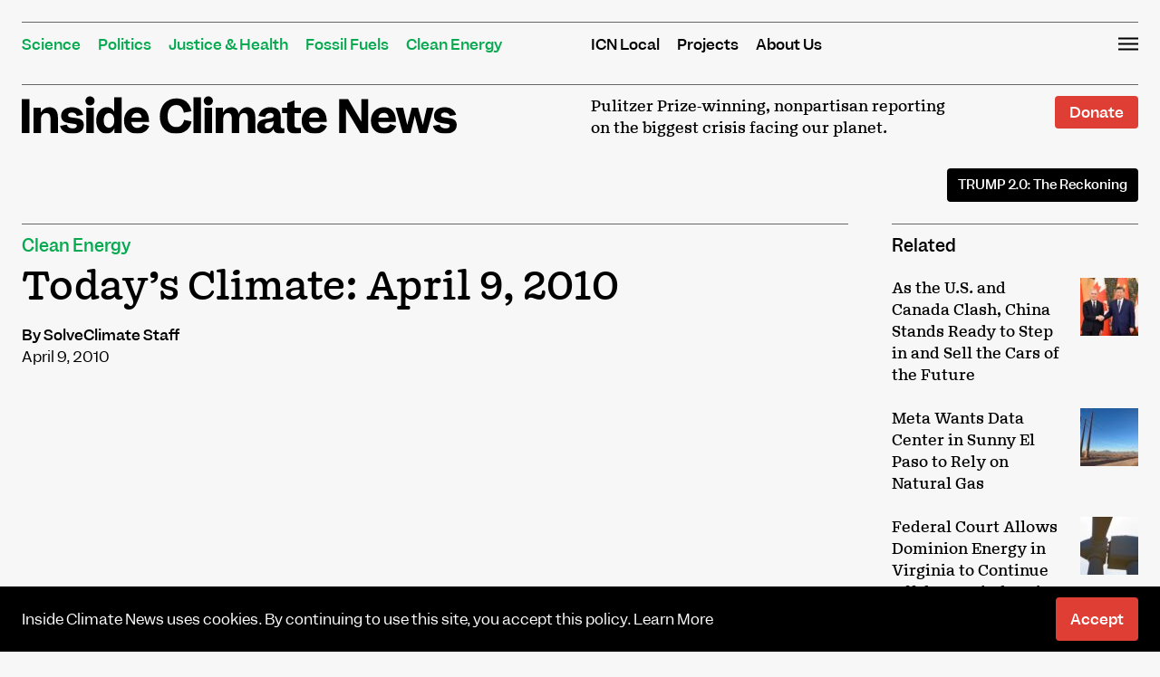

--- FILE ---
content_type: text/html; charset=UTF-8
request_url: https://insideclimatenews.org/news/09042010/todays-climate-april-9-2010/
body_size: 25379
content:
<!DOCTYPE html>
<html lang="en-US">
<head><meta charset="UTF-8"><script>if(navigator.userAgent.match(/MSIE|Internet Explorer/i)||navigator.userAgent.match(/Trident\/7\..*?rv:11/i)){var href=document.location.href;if(!href.match(/[?&]nowprocket/)){if(href.indexOf("?")==-1){if(href.indexOf("#")==-1){document.location.href=href+"?nowprocket=1"}else{document.location.href=href.replace("#","?nowprocket=1#")}}else{if(href.indexOf("#")==-1){document.location.href=href+"&nowprocket=1"}else{document.location.href=href.replace("#","&nowprocket=1#")}}}}</script><script>(()=>{class RocketLazyLoadScripts{constructor(){this.v="2.0.4",this.userEvents=["keydown","keyup","mousedown","mouseup","mousemove","mouseover","mouseout","touchmove","touchstart","touchend","touchcancel","wheel","click","dblclick","input"],this.attributeEvents=["onblur","onclick","oncontextmenu","ondblclick","onfocus","onmousedown","onmouseenter","onmouseleave","onmousemove","onmouseout","onmouseover","onmouseup","onmousewheel","onscroll","onsubmit"]}async t(){this.i(),this.o(),/iP(ad|hone)/.test(navigator.userAgent)&&this.h(),this.u(),this.l(this),this.m(),this.k(this),this.p(this),this._(),await Promise.all([this.R(),this.L()]),this.lastBreath=Date.now(),this.S(this),this.P(),this.D(),this.O(),this.M(),await this.C(this.delayedScripts.normal),await this.C(this.delayedScripts.defer),await this.C(this.delayedScripts.async),await this.T(),await this.F(),await this.j(),await this.A(),window.dispatchEvent(new Event("rocket-allScriptsLoaded")),this.everythingLoaded=!0,this.lastTouchEnd&&await new Promise(t=>setTimeout(t,500-Date.now()+this.lastTouchEnd)),this.I(),this.H(),this.U(),this.W()}i(){this.CSPIssue=sessionStorage.getItem("rocketCSPIssue"),document.addEventListener("securitypolicyviolation",t=>{this.CSPIssue||"script-src-elem"!==t.violatedDirective||"data"!==t.blockedURI||(this.CSPIssue=!0,sessionStorage.setItem("rocketCSPIssue",!0))},{isRocket:!0})}o(){window.addEventListener("pageshow",t=>{this.persisted=t.persisted,this.realWindowLoadedFired=!0},{isRocket:!0}),window.addEventListener("pagehide",()=>{this.onFirstUserAction=null},{isRocket:!0})}h(){let t;function e(e){t=e}window.addEventListener("touchstart",e,{isRocket:!0}),window.addEventListener("touchend",function i(o){o.changedTouches[0]&&t.changedTouches[0]&&Math.abs(o.changedTouches[0].pageX-t.changedTouches[0].pageX)<10&&Math.abs(o.changedTouches[0].pageY-t.changedTouches[0].pageY)<10&&o.timeStamp-t.timeStamp<200&&(window.removeEventListener("touchstart",e,{isRocket:!0}),window.removeEventListener("touchend",i,{isRocket:!0}),"INPUT"===o.target.tagName&&"text"===o.target.type||(o.target.dispatchEvent(new TouchEvent("touchend",{target:o.target,bubbles:!0})),o.target.dispatchEvent(new MouseEvent("mouseover",{target:o.target,bubbles:!0})),o.target.dispatchEvent(new PointerEvent("click",{target:o.target,bubbles:!0,cancelable:!0,detail:1,clientX:o.changedTouches[0].clientX,clientY:o.changedTouches[0].clientY})),event.preventDefault()))},{isRocket:!0})}q(t){this.userActionTriggered||("mousemove"!==t.type||this.firstMousemoveIgnored?"keyup"===t.type||"mouseover"===t.type||"mouseout"===t.type||(this.userActionTriggered=!0,this.onFirstUserAction&&this.onFirstUserAction()):this.firstMousemoveIgnored=!0),"click"===t.type&&t.preventDefault(),t.stopPropagation(),t.stopImmediatePropagation(),"touchstart"===this.lastEvent&&"touchend"===t.type&&(this.lastTouchEnd=Date.now()),"click"===t.type&&(this.lastTouchEnd=0),this.lastEvent=t.type,t.composedPath&&t.composedPath()[0].getRootNode()instanceof ShadowRoot&&(t.rocketTarget=t.composedPath()[0]),this.savedUserEvents.push(t)}u(){this.savedUserEvents=[],this.userEventHandler=this.q.bind(this),this.userEvents.forEach(t=>window.addEventListener(t,this.userEventHandler,{passive:!1,isRocket:!0})),document.addEventListener("visibilitychange",this.userEventHandler,{isRocket:!0})}U(){this.userEvents.forEach(t=>window.removeEventListener(t,this.userEventHandler,{passive:!1,isRocket:!0})),document.removeEventListener("visibilitychange",this.userEventHandler,{isRocket:!0}),this.savedUserEvents.forEach(t=>{(t.rocketTarget||t.target).dispatchEvent(new window[t.constructor.name](t.type,t))})}m(){const t="return false",e=Array.from(this.attributeEvents,t=>"data-rocket-"+t),i="["+this.attributeEvents.join("],[")+"]",o="[data-rocket-"+this.attributeEvents.join("],[data-rocket-")+"]",s=(e,i,o)=>{o&&o!==t&&(e.setAttribute("data-rocket-"+i,o),e["rocket"+i]=new Function("event",o),e.setAttribute(i,t))};new MutationObserver(t=>{for(const n of t)"attributes"===n.type&&(n.attributeName.startsWith("data-rocket-")||this.everythingLoaded?n.attributeName.startsWith("data-rocket-")&&this.everythingLoaded&&this.N(n.target,n.attributeName.substring(12)):s(n.target,n.attributeName,n.target.getAttribute(n.attributeName))),"childList"===n.type&&n.addedNodes.forEach(t=>{if(t.nodeType===Node.ELEMENT_NODE)if(this.everythingLoaded)for(const i of[t,...t.querySelectorAll(o)])for(const t of i.getAttributeNames())e.includes(t)&&this.N(i,t.substring(12));else for(const e of[t,...t.querySelectorAll(i)])for(const t of e.getAttributeNames())this.attributeEvents.includes(t)&&s(e,t,e.getAttribute(t))})}).observe(document,{subtree:!0,childList:!0,attributeFilter:[...this.attributeEvents,...e]})}I(){this.attributeEvents.forEach(t=>{document.querySelectorAll("[data-rocket-"+t+"]").forEach(e=>{this.N(e,t)})})}N(t,e){const i=t.getAttribute("data-rocket-"+e);i&&(t.setAttribute(e,i),t.removeAttribute("data-rocket-"+e))}k(t){Object.defineProperty(HTMLElement.prototype,"onclick",{get(){return this.rocketonclick||null},set(e){this.rocketonclick=e,this.setAttribute(t.everythingLoaded?"onclick":"data-rocket-onclick","this.rocketonclick(event)")}})}S(t){function e(e,i){let o=e[i];e[i]=null,Object.defineProperty(e,i,{get:()=>o,set(s){t.everythingLoaded?o=s:e["rocket"+i]=o=s}})}e(document,"onreadystatechange"),e(window,"onload"),e(window,"onpageshow");try{Object.defineProperty(document,"readyState",{get:()=>t.rocketReadyState,set(e){t.rocketReadyState=e},configurable:!0}),document.readyState="loading"}catch(t){console.log("WPRocket DJE readyState conflict, bypassing")}}l(t){this.originalAddEventListener=EventTarget.prototype.addEventListener,this.originalRemoveEventListener=EventTarget.prototype.removeEventListener,this.savedEventListeners=[],EventTarget.prototype.addEventListener=function(e,i,o){o&&o.isRocket||!t.B(e,this)&&!t.userEvents.includes(e)||t.B(e,this)&&!t.userActionTriggered||e.startsWith("rocket-")||t.everythingLoaded?t.originalAddEventListener.call(this,e,i,o):(t.savedEventListeners.push({target:this,remove:!1,type:e,func:i,options:o}),"mouseenter"!==e&&"mouseleave"!==e||t.originalAddEventListener.call(this,e,t.savedUserEvents.push,o))},EventTarget.prototype.removeEventListener=function(e,i,o){o&&o.isRocket||!t.B(e,this)&&!t.userEvents.includes(e)||t.B(e,this)&&!t.userActionTriggered||e.startsWith("rocket-")||t.everythingLoaded?t.originalRemoveEventListener.call(this,e,i,o):t.savedEventListeners.push({target:this,remove:!0,type:e,func:i,options:o})}}J(t,e){this.savedEventListeners=this.savedEventListeners.filter(i=>{let o=i.type,s=i.target||window;return e!==o||t!==s||(this.B(o,s)&&(i.type="rocket-"+o),this.$(i),!1)})}H(){EventTarget.prototype.addEventListener=this.originalAddEventListener,EventTarget.prototype.removeEventListener=this.originalRemoveEventListener,this.savedEventListeners.forEach(t=>this.$(t))}$(t){t.remove?this.originalRemoveEventListener.call(t.target,t.type,t.func,t.options):this.originalAddEventListener.call(t.target,t.type,t.func,t.options)}p(t){let e;function i(e){return t.everythingLoaded?e:e.split(" ").map(t=>"load"===t||t.startsWith("load.")?"rocket-jquery-load":t).join(" ")}function o(o){function s(e){const s=o.fn[e];o.fn[e]=o.fn.init.prototype[e]=function(){return this[0]===window&&t.userActionTriggered&&("string"==typeof arguments[0]||arguments[0]instanceof String?arguments[0]=i(arguments[0]):"object"==typeof arguments[0]&&Object.keys(arguments[0]).forEach(t=>{const e=arguments[0][t];delete arguments[0][t],arguments[0][i(t)]=e})),s.apply(this,arguments),this}}if(o&&o.fn&&!t.allJQueries.includes(o)){const e={DOMContentLoaded:[],"rocket-DOMContentLoaded":[]};for(const t in e)document.addEventListener(t,()=>{e[t].forEach(t=>t())},{isRocket:!0});o.fn.ready=o.fn.init.prototype.ready=function(i){function s(){parseInt(o.fn.jquery)>2?setTimeout(()=>i.bind(document)(o)):i.bind(document)(o)}return"function"==typeof i&&(t.realDomReadyFired?!t.userActionTriggered||t.fauxDomReadyFired?s():e["rocket-DOMContentLoaded"].push(s):e.DOMContentLoaded.push(s)),o([])},s("on"),s("one"),s("off"),t.allJQueries.push(o)}e=o}t.allJQueries=[],o(window.jQuery),Object.defineProperty(window,"jQuery",{get:()=>e,set(t){o(t)}})}P(){const t=new Map;document.write=document.writeln=function(e){const i=document.currentScript,o=document.createRange(),s=i.parentElement;let n=t.get(i);void 0===n&&(n=i.nextSibling,t.set(i,n));const c=document.createDocumentFragment();o.setStart(c,0),c.appendChild(o.createContextualFragment(e)),s.insertBefore(c,n)}}async R(){return new Promise(t=>{this.userActionTriggered?t():this.onFirstUserAction=t})}async L(){return new Promise(t=>{document.addEventListener("DOMContentLoaded",()=>{this.realDomReadyFired=!0,t()},{isRocket:!0})})}async j(){return this.realWindowLoadedFired?Promise.resolve():new Promise(t=>{window.addEventListener("load",t,{isRocket:!0})})}M(){this.pendingScripts=[];this.scriptsMutationObserver=new MutationObserver(t=>{for(const e of t)e.addedNodes.forEach(t=>{"SCRIPT"!==t.tagName||t.noModule||t.isWPRocket||this.pendingScripts.push({script:t,promise:new Promise(e=>{const i=()=>{const i=this.pendingScripts.findIndex(e=>e.script===t);i>=0&&this.pendingScripts.splice(i,1),e()};t.addEventListener("load",i,{isRocket:!0}),t.addEventListener("error",i,{isRocket:!0}),setTimeout(i,1e3)})})})}),this.scriptsMutationObserver.observe(document,{childList:!0,subtree:!0})}async F(){await this.X(),this.pendingScripts.length?(await this.pendingScripts[0].promise,await this.F()):this.scriptsMutationObserver.disconnect()}D(){this.delayedScripts={normal:[],async:[],defer:[]},document.querySelectorAll("script[type$=rocketlazyloadscript]").forEach(t=>{t.hasAttribute("data-rocket-src")?t.hasAttribute("async")&&!1!==t.async?this.delayedScripts.async.push(t):t.hasAttribute("defer")&&!1!==t.defer||"module"===t.getAttribute("data-rocket-type")?this.delayedScripts.defer.push(t):this.delayedScripts.normal.push(t):this.delayedScripts.normal.push(t)})}async _(){await this.L();let t=[];document.querySelectorAll("script[type$=rocketlazyloadscript][data-rocket-src]").forEach(e=>{let i=e.getAttribute("data-rocket-src");if(i&&!i.startsWith("data:")){i.startsWith("//")&&(i=location.protocol+i);try{const o=new URL(i).origin;o!==location.origin&&t.push({src:o,crossOrigin:e.crossOrigin||"module"===e.getAttribute("data-rocket-type")})}catch(t){}}}),t=[...new Map(t.map(t=>[JSON.stringify(t),t])).values()],this.Y(t,"preconnect")}async G(t){if(await this.K(),!0!==t.noModule||!("noModule"in HTMLScriptElement.prototype))return new Promise(e=>{let i;function o(){(i||t).setAttribute("data-rocket-status","executed"),e()}try{if(navigator.userAgent.includes("Firefox/")||""===navigator.vendor||this.CSPIssue)i=document.createElement("script"),[...t.attributes].forEach(t=>{let e=t.nodeName;"type"!==e&&("data-rocket-type"===e&&(e="type"),"data-rocket-src"===e&&(e="src"),i.setAttribute(e,t.nodeValue))}),t.text&&(i.text=t.text),t.nonce&&(i.nonce=t.nonce),i.hasAttribute("src")?(i.addEventListener("load",o,{isRocket:!0}),i.addEventListener("error",()=>{i.setAttribute("data-rocket-status","failed-network"),e()},{isRocket:!0}),setTimeout(()=>{i.isConnected||e()},1)):(i.text=t.text,o()),i.isWPRocket=!0,t.parentNode.replaceChild(i,t);else{const i=t.getAttribute("data-rocket-type"),s=t.getAttribute("data-rocket-src");i?(t.type=i,t.removeAttribute("data-rocket-type")):t.removeAttribute("type"),t.addEventListener("load",o,{isRocket:!0}),t.addEventListener("error",i=>{this.CSPIssue&&i.target.src.startsWith("data:")?(console.log("WPRocket: CSP fallback activated"),t.removeAttribute("src"),this.G(t).then(e)):(t.setAttribute("data-rocket-status","failed-network"),e())},{isRocket:!0}),s?(t.fetchPriority="high",t.removeAttribute("data-rocket-src"),t.src=s):t.src="data:text/javascript;base64,"+window.btoa(unescape(encodeURIComponent(t.text)))}}catch(i){t.setAttribute("data-rocket-status","failed-transform"),e()}});t.setAttribute("data-rocket-status","skipped")}async C(t){const e=t.shift();return e?(e.isConnected&&await this.G(e),this.C(t)):Promise.resolve()}O(){this.Y([...this.delayedScripts.normal,...this.delayedScripts.defer,...this.delayedScripts.async],"preload")}Y(t,e){this.trash=this.trash||[];let i=!0;var o=document.createDocumentFragment();t.forEach(t=>{const s=t.getAttribute&&t.getAttribute("data-rocket-src")||t.src;if(s&&!s.startsWith("data:")){const n=document.createElement("link");n.href=s,n.rel=e,"preconnect"!==e&&(n.as="script",n.fetchPriority=i?"high":"low"),t.getAttribute&&"module"===t.getAttribute("data-rocket-type")&&(n.crossOrigin=!0),t.crossOrigin&&(n.crossOrigin=t.crossOrigin),t.integrity&&(n.integrity=t.integrity),t.nonce&&(n.nonce=t.nonce),o.appendChild(n),this.trash.push(n),i=!1}}),document.head.appendChild(o)}W(){this.trash.forEach(t=>t.remove())}async T(){try{document.readyState="interactive"}catch(t){}this.fauxDomReadyFired=!0;try{await this.K(),this.J(document,"readystatechange"),document.dispatchEvent(new Event("rocket-readystatechange")),await this.K(),document.rocketonreadystatechange&&document.rocketonreadystatechange(),await this.K(),this.J(document,"DOMContentLoaded"),document.dispatchEvent(new Event("rocket-DOMContentLoaded")),await this.K(),this.J(window,"DOMContentLoaded"),window.dispatchEvent(new Event("rocket-DOMContentLoaded"))}catch(t){console.error(t)}}async A(){try{document.readyState="complete"}catch(t){}try{await this.K(),this.J(document,"readystatechange"),document.dispatchEvent(new Event("rocket-readystatechange")),await this.K(),document.rocketonreadystatechange&&document.rocketonreadystatechange(),await this.K(),this.J(window,"load"),window.dispatchEvent(new Event("rocket-load")),await this.K(),window.rocketonload&&window.rocketonload(),await this.K(),this.allJQueries.forEach(t=>t(window).trigger("rocket-jquery-load")),await this.K(),this.J(window,"pageshow");const t=new Event("rocket-pageshow");t.persisted=this.persisted,window.dispatchEvent(t),await this.K(),window.rocketonpageshow&&window.rocketonpageshow({persisted:this.persisted})}catch(t){console.error(t)}}async K(){Date.now()-this.lastBreath>45&&(await this.X(),this.lastBreath=Date.now())}async X(){return document.hidden?new Promise(t=>setTimeout(t)):new Promise(t=>requestAnimationFrame(t))}B(t,e){return e===document&&"readystatechange"===t||(e===document&&"DOMContentLoaded"===t||(e===window&&"DOMContentLoaded"===t||(e===window&&"load"===t||e===window&&"pageshow"===t)))}static run(){(new RocketLazyLoadScripts).t()}}RocketLazyLoadScripts.run()})();</script>

<meta name="viewport" content="width=device-width, initial-scale=1">
<link rel="profile" href="https://gmpg.org/xfn/11">
<link rel="pingback" href="https://insideclimatenews.org/xmlrpc.php">

<meta name='robots' content='index, follow, max-image-preview:large, max-snippet:-1, max-video-preview:-1' />

<!-- Google Tag Manager for WordPress by gtm4wp.com -->
<script data-cfasync="false" data-pagespeed-no-defer>
	var gtm4wp_datalayer_name = "dataLayer";
	var dataLayer = dataLayer || [];
</script>
<!-- End Google Tag Manager for WordPress by gtm4wp.com -->
<!-- Global site tag (gtag.js) - Google Analytics -->
<script type="rocketlazyloadscript" async data-rocket-src="https://www.googletagmanager.com/gtag/js?id=UA-2208526-3"></script>
<script type="rocketlazyloadscript">
  window.dataLayer = window.dataLayer || [];
  function gtag(){dataLayer.push(arguments);}
  gtag('js', new Date());

  gtag('config', 'UA-2208526-3');
</script>

	
	<!-- This site is optimized with the Yoast SEO plugin v26.7 - https://yoast.com/wordpress/plugins/seo/ -->
	<title>Today&#039;s Climate: April 9, 2010 - Inside Climate News</title>
<link data-rocket-prefetch href="https://stats.wp.com" rel="dns-prefetch">
	<link rel="canonical" href="https://insideclimatenews.org/news/09042010/todays-climate-april-9-2010/" />
	<meta property="og:locale" content="en_US" />
	<meta property="og:type" content="article" />
	<meta property="og:title" content="Today&#039;s Climate: April 9, 2010 - Inside Climate News" />
	<meta property="og:description" content="Climate Talks Reopen in Bonn (Guardian) Top of the agenda is how countries respond to the Copenhagen accord, the non-legally binding deal that was pushed through by a small group of countries in a bitter atmosphere in the last few hours of the UN conference. Oil and Gas Leases On Hold In Montana, Dakotas (AP) [&hellip;]" />
	<meta property="og:url" content="https://insideclimatenews.org/news/09042010/todays-climate-april-9-2010/" />
	<meta property="og:site_name" content="Inside Climate News" />
	<meta property="article:published_time" content="2010-04-09T06:01:01+00:00" />
	<meta property="article:modified_time" content="2020-12-06T22:00:39+00:00" />
	<meta name="author" content="By SolveClimate Staff" />
	<meta name="twitter:card" content="summary_large_image" />
	<script type="application/ld+json" class="yoast-schema-graph">{"@context":"https://schema.org","@graph":[{"@type":"Article","@id":"https://insideclimatenews.org/news/09042010/todays-climate-april-9-2010/#article","isPartOf":{"@id":"https://insideclimatenews.org/news/09042010/todays-climate-april-9-2010/"},"author":{"name":"climate-admin","@id":"https://insideclimatenews.org/#/schema/person/db4c34a140ff56f4a6280d69c010d77e"},"headline":"Today&#8217;s Climate: April 9, 2010","datePublished":"2010-04-09T06:01:01+00:00","dateModified":"2020-12-06T22:00:39+00:00","mainEntityOfPage":{"@id":"https://insideclimatenews.org/news/09042010/todays-climate-april-9-2010/"},"wordCount":559,"keywords":["Today's Climate"],"articleSection":["Clean Energy"],"inLanguage":"en-US"},{"@type":"WebPage","@id":"https://insideclimatenews.org/news/09042010/todays-climate-april-9-2010/","url":"https://insideclimatenews.org/news/09042010/todays-climate-april-9-2010/","name":"Today's Climate: April 9, 2010 - Inside Climate News","isPartOf":{"@id":"https://insideclimatenews.org/#website"},"datePublished":"2010-04-09T06:01:01+00:00","dateModified":"2020-12-06T22:00:39+00:00","author":{"@id":"https://insideclimatenews.org/#/schema/person/db4c34a140ff56f4a6280d69c010d77e"},"breadcrumb":{"@id":"https://insideclimatenews.org/news/09042010/todays-climate-april-9-2010/#breadcrumb"},"inLanguage":"en-US","potentialAction":[{"@type":"ReadAction","target":["https://insideclimatenews.org/news/09042010/todays-climate-april-9-2010/"]}]},{"@type":"BreadcrumbList","@id":"https://insideclimatenews.org/news/09042010/todays-climate-april-9-2010/#breadcrumb","itemListElement":[{"@type":"ListItem","position":1,"name":"Home","item":"https://insideclimatenews.org/"},{"@type":"ListItem","position":2,"name":"News","item":"https://insideclimatenews.org/news/"},{"@type":"ListItem","position":3,"name":"Today&#8217;s Climate: April 9, 2010"}]},{"@type":"WebSite","@id":"https://insideclimatenews.org/#website","url":"https://insideclimatenews.org/","name":"Inside Climate News","description":"Pulitzer Prize-winning, nonpartisan reporting on the biggest crisis facing our planet.","potentialAction":[{"@type":"SearchAction","target":{"@type":"EntryPoint","urlTemplate":"https://insideclimatenews.org/?s={search_term_string}"},"query-input":{"@type":"PropertyValueSpecification","valueRequired":true,"valueName":"search_term_string"}}],"inLanguage":"en-US"}]}</script>
	<!-- / Yoast SEO plugin. -->


<link rel='dns-prefetch' href='//stats.wp.com' />
<link rel='dns-prefetch' href='//www.googletagmanager.com' />

<link rel="alternate" type="application/rss+xml" title="Inside Climate News &raquo; Feed" href="https://insideclimatenews.org/feed/" />
<link rel="alternate" type="application/rss+xml" title="Inside Climate News &raquo; Comments Feed" href="https://insideclimatenews.org/comments/feed/" />
<link rel="alternate" title="oEmbed (JSON)" type="application/json+oembed" href="https://insideclimatenews.org/wp-json/oembed/1.0/embed?url=https%3A%2F%2Finsideclimatenews.org%2Fnews%2F09042010%2Ftodays-climate-april-9-2010%2F" />
<link rel="alternate" title="oEmbed (XML)" type="text/xml+oembed" href="https://insideclimatenews.org/wp-json/oembed/1.0/embed?url=https%3A%2F%2Finsideclimatenews.org%2Fnews%2F09042010%2Ftodays-climate-april-9-2010%2F&#038;format=xml" />
<style id='wp-img-auto-sizes-contain-inline-css' type='text/css'>
img:is([sizes=auto i],[sizes^="auto," i]){contain-intrinsic-size:3000px 1500px}
/*# sourceURL=wp-img-auto-sizes-contain-inline-css */
</style>
<style id='wp-emoji-styles-inline-css' type='text/css'>

	img.wp-smiley, img.emoji {
		display: inline !important;
		border: none !important;
		box-shadow: none !important;
		height: 1em !important;
		width: 1em !important;
		margin: 0 0.07em !important;
		vertical-align: -0.1em !important;
		background: none !important;
		padding: 0 !important;
	}
/*# sourceURL=wp-emoji-styles-inline-css */
</style>
<link rel='stylesheet' id='wp-block-library-css' href='https://insideclimatenews.org/wp-includes/css/dist/block-library/style.min.css?ver=6.9' type='text/css' media='all' />
<style id='global-styles-inline-css' type='text/css'>
:root{--wp--preset--aspect-ratio--square: 1;--wp--preset--aspect-ratio--4-3: 4/3;--wp--preset--aspect-ratio--3-4: 3/4;--wp--preset--aspect-ratio--3-2: 3/2;--wp--preset--aspect-ratio--2-3: 2/3;--wp--preset--aspect-ratio--16-9: 16/9;--wp--preset--aspect-ratio--9-16: 9/16;--wp--preset--color--black: #000000;--wp--preset--color--cyan-bluish-gray: #abb8c3;--wp--preset--color--white: #ffffff;--wp--preset--color--pale-pink: #f78da7;--wp--preset--color--vivid-red: #cf2e2e;--wp--preset--color--luminous-vivid-orange: #ff6900;--wp--preset--color--luminous-vivid-amber: #fcb900;--wp--preset--color--light-green-cyan: #7bdcb5;--wp--preset--color--vivid-green-cyan: #00d084;--wp--preset--color--pale-cyan-blue: #8ed1fc;--wp--preset--color--vivid-cyan-blue: #0693e3;--wp--preset--color--vivid-purple: #9b51e0;--wp--preset--gradient--vivid-cyan-blue-to-vivid-purple: linear-gradient(135deg,rgb(6,147,227) 0%,rgb(155,81,224) 100%);--wp--preset--gradient--light-green-cyan-to-vivid-green-cyan: linear-gradient(135deg,rgb(122,220,180) 0%,rgb(0,208,130) 100%);--wp--preset--gradient--luminous-vivid-amber-to-luminous-vivid-orange: linear-gradient(135deg,rgb(252,185,0) 0%,rgb(255,105,0) 100%);--wp--preset--gradient--luminous-vivid-orange-to-vivid-red: linear-gradient(135deg,rgb(255,105,0) 0%,rgb(207,46,46) 100%);--wp--preset--gradient--very-light-gray-to-cyan-bluish-gray: linear-gradient(135deg,rgb(238,238,238) 0%,rgb(169,184,195) 100%);--wp--preset--gradient--cool-to-warm-spectrum: linear-gradient(135deg,rgb(74,234,220) 0%,rgb(151,120,209) 20%,rgb(207,42,186) 40%,rgb(238,44,130) 60%,rgb(251,105,98) 80%,rgb(254,248,76) 100%);--wp--preset--gradient--blush-light-purple: linear-gradient(135deg,rgb(255,206,236) 0%,rgb(152,150,240) 100%);--wp--preset--gradient--blush-bordeaux: linear-gradient(135deg,rgb(254,205,165) 0%,rgb(254,45,45) 50%,rgb(107,0,62) 100%);--wp--preset--gradient--luminous-dusk: linear-gradient(135deg,rgb(255,203,112) 0%,rgb(199,81,192) 50%,rgb(65,88,208) 100%);--wp--preset--gradient--pale-ocean: linear-gradient(135deg,rgb(255,245,203) 0%,rgb(182,227,212) 50%,rgb(51,167,181) 100%);--wp--preset--gradient--electric-grass: linear-gradient(135deg,rgb(202,248,128) 0%,rgb(113,206,126) 100%);--wp--preset--gradient--midnight: linear-gradient(135deg,rgb(2,3,129) 0%,rgb(40,116,252) 100%);--wp--preset--font-size--small: 13px;--wp--preset--font-size--medium: 20px;--wp--preset--font-size--large: 36px;--wp--preset--font-size--x-large: 42px;--wp--preset--spacing--20: 0.44rem;--wp--preset--spacing--30: 0.67rem;--wp--preset--spacing--40: 1rem;--wp--preset--spacing--50: 1.5rem;--wp--preset--spacing--60: 2.25rem;--wp--preset--spacing--70: 3.38rem;--wp--preset--spacing--80: 5.06rem;--wp--preset--shadow--natural: 6px 6px 9px rgba(0, 0, 0, 0.2);--wp--preset--shadow--deep: 12px 12px 50px rgba(0, 0, 0, 0.4);--wp--preset--shadow--sharp: 6px 6px 0px rgba(0, 0, 0, 0.2);--wp--preset--shadow--outlined: 6px 6px 0px -3px rgb(255, 255, 255), 6px 6px rgb(0, 0, 0);--wp--preset--shadow--crisp: 6px 6px 0px rgb(0, 0, 0);}:where(.is-layout-flex){gap: 0.5em;}:where(.is-layout-grid){gap: 0.5em;}body .is-layout-flex{display: flex;}.is-layout-flex{flex-wrap: wrap;align-items: center;}.is-layout-flex > :is(*, div){margin: 0;}body .is-layout-grid{display: grid;}.is-layout-grid > :is(*, div){margin: 0;}:where(.wp-block-columns.is-layout-flex){gap: 2em;}:where(.wp-block-columns.is-layout-grid){gap: 2em;}:where(.wp-block-post-template.is-layout-flex){gap: 1.25em;}:where(.wp-block-post-template.is-layout-grid){gap: 1.25em;}.has-black-color{color: var(--wp--preset--color--black) !important;}.has-cyan-bluish-gray-color{color: var(--wp--preset--color--cyan-bluish-gray) !important;}.has-white-color{color: var(--wp--preset--color--white) !important;}.has-pale-pink-color{color: var(--wp--preset--color--pale-pink) !important;}.has-vivid-red-color{color: var(--wp--preset--color--vivid-red) !important;}.has-luminous-vivid-orange-color{color: var(--wp--preset--color--luminous-vivid-orange) !important;}.has-luminous-vivid-amber-color{color: var(--wp--preset--color--luminous-vivid-amber) !important;}.has-light-green-cyan-color{color: var(--wp--preset--color--light-green-cyan) !important;}.has-vivid-green-cyan-color{color: var(--wp--preset--color--vivid-green-cyan) !important;}.has-pale-cyan-blue-color{color: var(--wp--preset--color--pale-cyan-blue) !important;}.has-vivid-cyan-blue-color{color: var(--wp--preset--color--vivid-cyan-blue) !important;}.has-vivid-purple-color{color: var(--wp--preset--color--vivid-purple) !important;}.has-black-background-color{background-color: var(--wp--preset--color--black) !important;}.has-cyan-bluish-gray-background-color{background-color: var(--wp--preset--color--cyan-bluish-gray) !important;}.has-white-background-color{background-color: var(--wp--preset--color--white) !important;}.has-pale-pink-background-color{background-color: var(--wp--preset--color--pale-pink) !important;}.has-vivid-red-background-color{background-color: var(--wp--preset--color--vivid-red) !important;}.has-luminous-vivid-orange-background-color{background-color: var(--wp--preset--color--luminous-vivid-orange) !important;}.has-luminous-vivid-amber-background-color{background-color: var(--wp--preset--color--luminous-vivid-amber) !important;}.has-light-green-cyan-background-color{background-color: var(--wp--preset--color--light-green-cyan) !important;}.has-vivid-green-cyan-background-color{background-color: var(--wp--preset--color--vivid-green-cyan) !important;}.has-pale-cyan-blue-background-color{background-color: var(--wp--preset--color--pale-cyan-blue) !important;}.has-vivid-cyan-blue-background-color{background-color: var(--wp--preset--color--vivid-cyan-blue) !important;}.has-vivid-purple-background-color{background-color: var(--wp--preset--color--vivid-purple) !important;}.has-black-border-color{border-color: var(--wp--preset--color--black) !important;}.has-cyan-bluish-gray-border-color{border-color: var(--wp--preset--color--cyan-bluish-gray) !important;}.has-white-border-color{border-color: var(--wp--preset--color--white) !important;}.has-pale-pink-border-color{border-color: var(--wp--preset--color--pale-pink) !important;}.has-vivid-red-border-color{border-color: var(--wp--preset--color--vivid-red) !important;}.has-luminous-vivid-orange-border-color{border-color: var(--wp--preset--color--luminous-vivid-orange) !important;}.has-luminous-vivid-amber-border-color{border-color: var(--wp--preset--color--luminous-vivid-amber) !important;}.has-light-green-cyan-border-color{border-color: var(--wp--preset--color--light-green-cyan) !important;}.has-vivid-green-cyan-border-color{border-color: var(--wp--preset--color--vivid-green-cyan) !important;}.has-pale-cyan-blue-border-color{border-color: var(--wp--preset--color--pale-cyan-blue) !important;}.has-vivid-cyan-blue-border-color{border-color: var(--wp--preset--color--vivid-cyan-blue) !important;}.has-vivid-purple-border-color{border-color: var(--wp--preset--color--vivid-purple) !important;}.has-vivid-cyan-blue-to-vivid-purple-gradient-background{background: var(--wp--preset--gradient--vivid-cyan-blue-to-vivid-purple) !important;}.has-light-green-cyan-to-vivid-green-cyan-gradient-background{background: var(--wp--preset--gradient--light-green-cyan-to-vivid-green-cyan) !important;}.has-luminous-vivid-amber-to-luminous-vivid-orange-gradient-background{background: var(--wp--preset--gradient--luminous-vivid-amber-to-luminous-vivid-orange) !important;}.has-luminous-vivid-orange-to-vivid-red-gradient-background{background: var(--wp--preset--gradient--luminous-vivid-orange-to-vivid-red) !important;}.has-very-light-gray-to-cyan-bluish-gray-gradient-background{background: var(--wp--preset--gradient--very-light-gray-to-cyan-bluish-gray) !important;}.has-cool-to-warm-spectrum-gradient-background{background: var(--wp--preset--gradient--cool-to-warm-spectrum) !important;}.has-blush-light-purple-gradient-background{background: var(--wp--preset--gradient--blush-light-purple) !important;}.has-blush-bordeaux-gradient-background{background: var(--wp--preset--gradient--blush-bordeaux) !important;}.has-luminous-dusk-gradient-background{background: var(--wp--preset--gradient--luminous-dusk) !important;}.has-pale-ocean-gradient-background{background: var(--wp--preset--gradient--pale-ocean) !important;}.has-electric-grass-gradient-background{background: var(--wp--preset--gradient--electric-grass) !important;}.has-midnight-gradient-background{background: var(--wp--preset--gradient--midnight) !important;}.has-small-font-size{font-size: var(--wp--preset--font-size--small) !important;}.has-medium-font-size{font-size: var(--wp--preset--font-size--medium) !important;}.has-large-font-size{font-size: var(--wp--preset--font-size--large) !important;}.has-x-large-font-size{font-size: var(--wp--preset--font-size--x-large) !important;}
/*# sourceURL=global-styles-inline-css */
</style>

<style id='classic-theme-styles-inline-css' type='text/css'>
/*! This file is auto-generated */
.wp-block-button__link{color:#fff;background-color:#32373c;border-radius:9999px;box-shadow:none;text-decoration:none;padding:calc(.667em + 2px) calc(1.333em + 2px);font-size:1.125em}.wp-block-file__button{background:#32373c;color:#fff;text-decoration:none}
/*# sourceURL=/wp-includes/css/classic-themes.min.css */
</style>
<link data-minify="1" rel='stylesheet' id='icn-style-css' href='https://insideclimatenews.org/wp-content/cache/min/1/wp-content/themes/insideclimatenews/css/style.min.css?ver=1769180901' type='text/css' media='all' />
<link rel='stylesheet' id='icn-print-style-css' href='https://insideclimatenews.org/wp-content/themes/insideclimatenews/css/print.css?ver=2.37.4' type='text/css' media='print' />
<script type="text/javascript" src="https://insideclimatenews.org/wp-content/plugins/four-corners-wp-plugin/assets/fourcorners.min.js?ver=0.2.9" id="fourcorners_js-js" data-rocket-defer defer></script>
<script data-minify="1" type="text/javascript" src="https://insideclimatenews.org/wp-content/cache/min/1/wp-content/plugins/four-corners-wp-plugin/build/plugin.js?ver=1769180901" id="fourcorners_block_js-js" data-rocket-defer defer></script>
<link rel="https://api.w.org/" href="https://insideclimatenews.org/wp-json/" /><link rel="alternate" title="JSON" type="application/json" href="https://insideclimatenews.org/wp-json/wp/v2/posts/3508" /><link rel="EditURI" type="application/rsd+xml" title="RSD" href="https://insideclimatenews.org/xmlrpc.php?rsd" />
<meta name="generator" content="WordPress 6.9" />
<link rel='shortlink' href='https://insideclimatenews.org/?p=3508' />
<style>.fc-embed img {width:100%}</style><meta name="generator" content="Site Kit by Google 1.170.0" />	<style>img#wpstats{display:none}</style>
		
<!-- Google Tag Manager for WordPress by gtm4wp.com -->
<!-- GTM Container placement set to footer -->
<script data-cfasync="false" data-pagespeed-no-defer>
	var dataLayer_content = {"pagePostType":"post","pagePostType2":"single-post","pageCategory":["clean-energy"],"pageAttributes":["todays-climate"],"pagePostAuthor":"climate-admin"};
	dataLayer.push( dataLayer_content );
</script>
<script type="rocketlazyloadscript" data-cfasync="false" data-pagespeed-no-defer>
(function(w,d,s,l,i){w[l]=w[l]||[];w[l].push({'gtm.start':
new Date().getTime(),event:'gtm.js'});var f=d.getElementsByTagName(s)[0],
j=d.createElement(s),dl=l!='dataLayer'?'&l='+l:'';j.async=true;j.src=
'//www.googletagmanager.com/gtm.js?id='+i+dl;f.parentNode.insertBefore(j,f);
})(window,document,'script','dataLayer','GTM-TRXCCV7W');
</script>
<!-- End Google Tag Manager for WordPress by gtm4wp.com --><link rel="icon" href="https://insideclimatenews.org/wp-content/uploads/2020/09/cropped-favicon-32x32.png" sizes="32x32" />
<link rel="icon" href="https://insideclimatenews.org/wp-content/uploads/2020/09/cropped-favicon-192x192.png" sizes="192x192" />
<link rel="apple-touch-icon" href="https://insideclimatenews.org/wp-content/uploads/2020/09/cropped-favicon-180x180.png" />
<meta name="msapplication-TileImage" content="https://insideclimatenews.org/wp-content/uploads/2020/09/cropped-favicon-270x270.png" />
<noscript><style id="rocket-lazyload-nojs-css">.rll-youtube-player, [data-lazy-src]{display:none !important;}</style></noscript><link data-minify="1" rel='stylesheet' id='soundcite-css' href='https://insideclimatenews.org/wp-content/cache/min/1/libs/soundcite/latest/css/player.css?ver=1769180901' type='text/css' media='all' />
<style id="rocket-lazyrender-inline-css">[data-wpr-lazyrender] {content-visibility: auto;}</style><meta name="generator" content="WP Rocket 3.20.3" data-wpr-features="wpr_delay_js wpr_defer_js wpr_minify_js wpr_lazyload_images wpr_preconnect_external_domains wpr_automatic_lazy_rendering wpr_minify_css wpr_desktop" /></head>

<body class="wp-singular post-template-default single single-post postid-3508 single-format-standard wp-embed-responsive wp-theme-insideclimatenews category-clean-energy">
<div  id="page" class="site-container">
	<a class="skip-link screen-reader-text" href="#content">Skip to content</a>

	<header  id="masthead" class="site-header" role="banner">

		<div  class="menus-holder">

			<nav class="primary-menu"><ul id="menu-main" class="menu"><li id="menu-item-17999" class="menu-item menu-item-type-taxonomy menu-item-object-category menu-item-17999"><a href="https://insideclimatenews.org/category/science/">Science</a></li>
<li id="menu-item-18000" class="menu-item menu-item-type-taxonomy menu-item-object-category menu-item-18000"><a href="https://insideclimatenews.org/category/politics-policy/">Politics</a></li>
<li id="menu-item-18002" class="menu-item menu-item-type-taxonomy menu-item-object-category menu-item-18002"><a href="https://insideclimatenews.org/category/justice/">Justice &amp; Health</a></li>
<li id="menu-item-18003" class="menu-item menu-item-type-taxonomy menu-item-object-category menu-item-18003"><a href="https://insideclimatenews.org/category/fossil-fuels/">Fossil Fuels</a></li>
<li id="menu-item-17965" class="menu-item menu-item-type-taxonomy menu-item-object-category current-post-ancestor current-menu-parent current-post-parent menu-item-17965"><a href="https://insideclimatenews.org/category/clean-energy/">Clean Energy</a></li>
</ul></nav>
			<nav class="secondary-menu"><ul id="menu-secondary" class="menu"><li id="menu-item-76082" class="menu-item menu-item-type-post_type menu-item-object-page menu-item-76082"><a href="https://insideclimatenews.org/icn-local/">ICN Local</a></li>
<li id="menu-item-51170" class="menu-item menu-item-type-post_type_archive menu-item-object-project menu-item-51170"><a href="https://insideclimatenews.org/projects/">Projects</a></li>
<li id="menu-item-49900" class="menu-item menu-item-type-post_type menu-item-object-page menu-item-49900"><a href="https://insideclimatenews.org/about/">About Us</a></li>
</ul></nav>
			
<div class="buttons-holder">
	<button class="button-transparent button-open-slide-menu">
		<span class="screen-reader-text">Open Menu</span>
		<svg width="22" height="22" class="icon icon-menu" fill="none" viewBox="0 0 22 22" xmlns="http://www.w3.org/2000/svg"><path fill="#000" d="M0 3.558h22v2H0zm0 6h22v2H0zm0 6h22v2H0z"/></svg>	</button>
</div> <!-- /.buttons-holder -->

		</div> <!-- /.menus-holder -->

		<div  class="site-branding">

			
<div class="site-logo-holder">
	<a href="https://insideclimatenews.org/" class="site-logo">
		<img src="data:image/svg+xml,%3Csvg%20xmlns='http://www.w3.org/2000/svg'%20viewBox='0%200%20480%2042'%3E%3C/svg%3E" width="480" height="42.15" alt="Inside Climate News" data-lazy-src="https://insideclimatenews.org/wp-content/themes/insideclimatenews/images/icn-logo.svg"><noscript><img src="https://insideclimatenews.org/wp-content/themes/insideclimatenews/images/icn-logo.svg" width="480" height="42.15" alt="Inside Climate News"></noscript>
	</a>
</div> <!-- /.site-logo-holder -->
			
			
				<div class="site-tagline">
					Pulitzer Prize-winning, nonpartisan reporting on the biggest crisis facing our planet.				</div> <!-- /.site-tagline -->

			
			
<div class="donate-holder">
		<a href="https://insideclimate.fundjournalism.org/donate/?amount=15&#038;campaign=7013a000002DS1nAAG&#038;frequency=monthly" class="button button-red" target="_blank">
		Donate	</a>
</div> <!-- /.donate-holder -->

		</div> <!-- /.site-branding -->

		<div  class="header-special-button">
			<a href="https://insideclimatenews.org/project/trump-second-term-the-reckoning/" class="header-special-button--link">
				<span class="lead">Trump 2.0:</span> The Reckoning
			</a>
		</div> <!-- /.header-special-button -->

	</header><!-- #masthead -->

	
<div  id="sticky-header" class="sticky-header">
	<div  class="wrap">

		
<div class="site-logo-holder">
	<a href="https://insideclimatenews.org/" class="site-logo">
		<img src="data:image/svg+xml,%3Csvg%20xmlns='http://www.w3.org/2000/svg'%20viewBox='0%200%20480%2042'%3E%3C/svg%3E" width="480" height="42.15" alt="Inside Climate News" data-lazy-src="https://insideclimatenews.org/wp-content/themes/insideclimatenews/images/icn-logo.svg"><noscript><img src="https://insideclimatenews.org/wp-content/themes/insideclimatenews/images/icn-logo.svg" width="480" height="42.15" alt="Inside Climate News"></noscript>
	</a>
</div> <!-- /.site-logo-holder -->
		
<div class="donate-holder">
		<a href="https://insideclimate.fundjournalism.org/donate/?amount=15&#038;campaign=7013a000002DS1nAAG&#038;frequency=monthly" class="button button-red" target="_blank">
		Donate	</a>
</div> <!-- /.donate-holder -->
		
		
<div class="buttons-holder">
	<button class="button-transparent button-open-slide-menu">
		<span class="screen-reader-text">Open Menu</span>
		<svg width="22" height="22" class="icon icon-menu" fill="none" viewBox="0 0 22 22" xmlns="http://www.w3.org/2000/svg"><path fill="#000" d="M0 3.558h22v2H0zm0 6h22v2H0zm0 6h22v2H0z"/></svg>	</button>
</div> <!-- /.buttons-holder -->

	</div> <!-- /.wrap -->
</div>

	
<aside id="slide-menu" class="slide-menu" role="complementary">

	<button class="button-icon-circle button-close-slide-menu" id="button-close-slide-menu">
		<span class="screen-reader-text">Close Menu</span>
		<svg width="22" height="22" class="icon icon-close" fill="none" viewBox="0 0 22 22" xmlns="http://www.w3.org/2000/svg"><path fill="#000" d="M2.515 17.556L18.07 2l1.414 1.414L3.93 18.97z"/><path fill="#000" d="M3.929 2.073L19.485 17.63l-1.414 1.415L2.514 3.487z"/></svg>	</button>

	<section id="search-4" class="widget widget_search"><h3 class="widget-title">Search</h3><form role="search" method="get" class="search-form" action="https://insideclimatenews.org/">
				<label>
					<span class="screen-reader-text">Search for:</span>
					<input type="search" class="search-field" placeholder="Search &hellip;" value="" name="s" />
				</label>
				<input type="submit" class="search-submit" value="Search" />
			</form></section><section id="nav_menu-3" class="widget widget_nav_menu"><div class="menu-main-container"><ul id="menu-main-1" class="menu"><li class="menu-item menu-item-type-taxonomy menu-item-object-category menu-item-17999"><a href="https://insideclimatenews.org/category/science/">Science</a></li>
<li class="menu-item menu-item-type-taxonomy menu-item-object-category menu-item-18000"><a href="https://insideclimatenews.org/category/politics-policy/">Politics</a></li>
<li class="menu-item menu-item-type-taxonomy menu-item-object-category menu-item-18002"><a href="https://insideclimatenews.org/category/justice/">Justice &amp; Health</a></li>
<li class="menu-item menu-item-type-taxonomy menu-item-object-category menu-item-18003"><a href="https://insideclimatenews.org/category/fossil-fuels/">Fossil Fuels</a></li>
<li class="menu-item menu-item-type-taxonomy menu-item-object-category current-post-ancestor current-menu-parent current-post-parent menu-item-17965"><a href="https://insideclimatenews.org/category/clean-energy/">Clean Energy</a></li>
</ul></div></section><section id="nav_menu-4" class="widget widget_nav_menu"><div class="menu-secondary-toggle-menu-container"><ul id="menu-secondary-toggle-menu" class="menu"><li id="menu-item-76129" class="menu-item menu-item-type-post_type menu-item-object-page menu-item-76129"><a href="https://insideclimatenews.org/icn-local/">ICN Local</a></li>
<li id="menu-item-51174" class="menu-item menu-item-type-post_type_archive menu-item-object-project menu-item-51174"><a href="https://insideclimatenews.org/projects/">Projects</a></li>
<li id="menu-item-51175" class="menu-item menu-item-type-post_type menu-item-object-page menu-item-51175"><a href="https://insideclimatenews.org/about/">About Us</a></li>
<li id="menu-item-51176" class="menu-item menu-item-type-post_type menu-item-object-page menu-item-51176"><a href="https://insideclimatenews.org/newsletter/">Newsletters</a></li>
<li id="menu-item-96171" class="menu-item menu-item-type-post_type menu-item-object-page menu-item-96171"><a href="https://insideclimatenews.org/icn-sunday-morning/">ICN Sunday Morning</a></li>
<li id="menu-item-84087" class="menu-item menu-item-type-post_type menu-item-object-page menu-item-84087"><a href="https://insideclimatenews.org/contact/">Contact Us</a></li>
</ul></div></section><section id="nav_menu-6" class="widget widget_nav_menu"><h3 class="widget-title">Topics</h3><div class="menu-topics-container"><ul id="menu-topics" class="menu"><li id="menu-item-97434" class="menu-item menu-item-type-taxonomy menu-item-object-topic menu-item-97434"><a href="https://insideclimatenews.org/topic/ai-data-centers/">A.I. &amp; Data Centers</a></li>
<li id="menu-item-24164" class="menu-item menu-item-type-taxonomy menu-item-object-topic menu-item-24164"><a href="https://insideclimatenews.org/topic/activism/">Activism</a></li>
<li id="menu-item-24165" class="menu-item menu-item-type-taxonomy menu-item-object-topic menu-item-24165"><a href="https://insideclimatenews.org/topic/arctic/">Arctic</a></li>
<li id="menu-item-81831" class="menu-item menu-item-type-taxonomy menu-item-object-topic menu-item-81831"><a href="https://insideclimatenews.org/topic/biodiversity-conservation/">Biodiversity &amp; Conservation</a></li>
<li id="menu-item-49898" class="menu-item menu-item-type-taxonomy menu-item-object-topic menu-item-49898"><a href="https://insideclimatenews.org/topic/business-finance/">Business &amp; Finance</a></li>
<li id="menu-item-24171" class="menu-item menu-item-type-taxonomy menu-item-object-topic menu-item-24171"><a href="https://insideclimatenews.org/topic/climate-law-liability/">Climate Law &amp; Liability</a></li>
<li id="menu-item-24170" class="menu-item menu-item-type-taxonomy menu-item-object-topic menu-item-24170"><a href="https://insideclimatenews.org/topic/climate-treaties/">Climate Treaties</a></li>
<li id="menu-item-51196" class="menu-item menu-item-type-taxonomy menu-item-object-topic menu-item-51196"><a href="https://insideclimatenews.org/topic/denial-misinformation/">Denial &amp; Misinformation</a></li>
<li id="menu-item-49868" class="menu-item menu-item-type-taxonomy menu-item-object-topic menu-item-49868"><a href="https://insideclimatenews.org/topic/environment-health/">Environment &amp; Health</a></li>
<li id="menu-item-24168" class="menu-item menu-item-type-taxonomy menu-item-object-topic menu-item-24168"><a href="https://insideclimatenews.org/topic/extreme-weather/">Extreme Weather</a></li>
<li id="menu-item-24169" class="menu-item menu-item-type-taxonomy menu-item-object-topic menu-item-24169"><a href="https://insideclimatenews.org/topic/food-agriculture/">Food &amp; Agriculture</a></li>
<li id="menu-item-51203" class="menu-item menu-item-type-taxonomy menu-item-object-topic menu-item-51203"><a href="https://insideclimatenews.org/topic/fracking/">Fracking</a></li>
<li id="menu-item-54727" class="menu-item menu-item-type-taxonomy menu-item-object-topic menu-item-54727"><a href="https://insideclimatenews.org/topic/nuclear/">Nuclear</a></li>
<li id="menu-item-51186" class="menu-item menu-item-type-taxonomy menu-item-object-topic menu-item-51186"><a href="https://insideclimatenews.org/topic/pipelines/">Pipelines</a></li>
<li id="menu-item-81832" class="menu-item menu-item-type-taxonomy menu-item-object-topic menu-item-81832"><a href="https://insideclimatenews.org/topic/plastics/">Plastics</a></li>
<li id="menu-item-99790" class="menu-item menu-item-type-taxonomy menu-item-object-topic menu-item-99790"><a href="https://insideclimatenews.org/topic/public-lands/">Public Lands</a></li>
<li id="menu-item-51194" class="menu-item menu-item-type-taxonomy menu-item-object-topic menu-item-51194"><a href="https://insideclimatenews.org/topic/regulation/">Regulation</a></li>
<li id="menu-item-24175" class="menu-item menu-item-type-taxonomy menu-item-object-topic menu-item-24175"><a href="https://insideclimatenews.org/topic/super-climate-pollutants/">Super-Pollutants</a></li>
<li id="menu-item-66223" class="menu-item menu-item-type-taxonomy menu-item-object-topic menu-item-66223"><a href="https://insideclimatenews.org/topic/water-drought/">Water/Drought</a></li>
<li id="menu-item-51204" class="menu-item menu-item-type-taxonomy menu-item-object-topic menu-item-51204"><a href="https://insideclimatenews.org/topic/wildfires/">Wildfires</a></li>
</ul></div></section><section id="nav_menu-7" class="widget widget_nav_menu"><h3 class="widget-title">Information</h3><div class="menu-information-container"><ul id="menu-information" class="menu"><li id="menu-item-18046" class="menu-item menu-item-type-post_type menu-item-object-page menu-item-18046"><a href="https://insideclimatenews.org/about/">About</a></li>
<li id="menu-item-39200" class="menu-item menu-item-type-post_type menu-item-object-page menu-item-39200"><a href="https://insideclimatenews.org/about/jobs/">Job Openings</a></li>
<li id="menu-item-39222" class="menu-item menu-item-type-post_type menu-item-object-page menu-item-39222"><a href="https://insideclimatenews.org/icn-local/">Reporting Network</a></li>
<li id="menu-item-39211" class="menu-item menu-item-type-post_type menu-item-object-page menu-item-39211"><a href="https://insideclimatenews.org/whistleblowers/">Whistleblowers</a></li>
<li id="menu-item-39217" class="menu-item menu-item-type-post_type menu-item-object-page menu-item-39217"><a href="https://insideclimatenews.org/about/membership/">Memberships</a></li>
<li id="menu-item-55220" class="menu-item menu-item-type-post_type menu-item-object-page menu-item-55220"><a href="https://insideclimatenews.org/ways-to-give/">Ways to Give</a></li>
<li id="menu-item-56336" class="menu-item menu-item-type-post_type menu-item-object-page menu-item-56336"><a href="https://insideclimatenews.org/about/fellows/">Fellows &#038; Fellowships</a></li>
</ul></div></section><section id="nav_menu-8" class="widget widget_nav_menu"><h3 class="widget-title">Publications</h3><div class="menu-publications-container"><ul id="menu-publications" class="menu"><li id="menu-item-18054" class="menu-item menu-item-type-custom menu-item-object-custom menu-item-18054"><a href="https://insideclimatenews.org/ebooks/">E-Books</a></li>
<li id="menu-item-18055" class="menu-item menu-item-type-custom menu-item-object-custom menu-item-18055"><a href="https://insideclimatenews.org/documents/">Documents</a></li>
</ul></div></section>
</aside><!-- #secondary -->

	<div  id="content" class="site-content">

		
			
		

	<div  id="primary" class="content-area">
		<main id="main" class="site-main" role="main">

			
				<article id="post-3508" class="post-3508 post type-post status-publish format-standard hentry category-clean-energy tag-todays-climate">

					
						
<header class="entry-header">

	<div class="header-content">

		<h3 class="post-category"><a href="https://insideclimatenews.org/category/clean-energy/">Clean Energy</a></h3>

		<h1 class="entry-title">Today&#8217;s Climate: April 9, 2010</h1>

		
		
		<div class="entry-meta">

			<div class="post-meta-details"><div class="byline">By SolveClimate Staff</div><div class="date"><time class="entry-date published" datetime="2010-04-09T06:01:01-04:00">April 9, 2010</time></div></div>
		</div><!-- .entry-meta -->

		
<div class="icn-block icn-share-holder">

	<h3 class="block-title">Share This Article</h3>

	<ul class="icn-share-links">
		<li><a href="http://x.com/share?text=Share%20This%20Article&url=https://insideclimatenews.org/news/09042010/todays-climate-april-9-2010/" target="_blank" data-option="x"><svg xmlns="http://www.w3.org/2000/svg" width="24" height="24" class="icon icon-x" fill="none" viewBox="0 0 1200 1227"><path fill="#000" d="M714.163 519.284 1160.89 0h-105.86L667.137 450.887 357.328 0H0l468.492 681.821L0 1226.37h105.866l409.625-476.152 327.181 476.152H1200L714.137 519.284h.026ZM569.165 687.828l-47.468-67.894-377.686-540.24h162.604l304.797 435.991 47.468 67.894 396.2 566.721H892.476L569.165 687.854v-.026Z"/></svg></a></li>
		<li><a href="/cdn-cgi/l/email-protection#[base64]" data-option="email"><svg width="40" height="28" fill="none" class="icon icon-email" viewBox="0 0 40 28" xmlns="http://www.w3.org/2000/svg"><rect x="1" y="2" width="38" height="24" rx="1" fill="#000"/><path d="M3.88 27h32.24c1.897 0 2.728-2.394 1.239-3.57l-16.12-12.726a2 2 0 00-2.478 0L2.64 23.43C1.152 24.606 1.983 27 3.881 27z" fill="#000" stroke="#F7F7F7" stroke-width="2"/><path d="M35.957 1H4.043c-1.93 0-2.74 2.465-1.186 3.61l15.957 11.758a2 2 0 002.372 0L37.144 4.61C38.698 3.465 37.888 1 35.957 1z" fill="#000" stroke="#F7F7F7" stroke-width="2"/></svg></a></li>
		<li><a href="https://www.facebook.com/sharer.php?u=https://insideclimatenews.org/news/09042010/todays-climate-april-9-2010/&p[title]=Share+This+Article" target="_blank" data-option="facebook"><svg width="25" height="24" class="icon icon-facebook" fill="none" viewBox="0 0 25 24" xmlns="http://www.w3.org/2000/svg"><path d="M24.49 12c0-6.627-5.373-12-12-12-6.628 0-12 5.373-12 12 0 5.99 4.387 10.954 10.124 11.854V15.47H7.567V12h3.047V9.356c0-3.007 1.792-4.668 4.533-4.668 1.313 0 2.686.234 2.686.234v2.953H16.32c-1.49 0-1.956.925-1.956 1.874V12h3.328l-.532 3.469h-2.796v8.385C20.101 22.954 24.49 17.99 24.49 12z" fill="#000"/><path d="M17.16 15.469L17.692 12h-3.328V9.75c0-.95.465-1.875 1.956-1.875h1.513V4.922s-1.373-.234-2.686-.234c-2.741 0-4.533 1.66-4.533 4.668V12H7.567v3.469h3.047v8.385a12.084 12.084 0 003.75 0V15.47h2.796z" fill="#F7F7F7"/></svg></a></li>
		<li><a href="https://www.linkedin.com/sharing/share-offsite/?url=https://insideclimatenews.org/news/09042010/todays-climate-april-9-2010/" target="_blank" data-option="linkedin"><svg xmlns="http://www.w3.org/2000/svg" width="24" height="24" class="icon icon-linkedin" viewBox="0 0 24 24"><path d="M20,3H4C3.447,3,3,3.448,3,4v16c0,0.552,0.447,1,1,1h16c0.553,0,1-0.448,1-1V4C21,3.448,20.553,3,20,3z M8.339,18.337H5.667 v-8.59h2.672V18.337z M7.003,8.574c-0.856,0-1.548-0.694-1.548-1.548s0.691-1.548,1.548-1.548c0.854,0,1.548,0.693,1.548,1.548 S7.857,8.574,7.003,8.574z M18.338,18.337h-2.669V14.16c0-0.996-0.018-2.277-1.388-2.277c-1.39,0-1.601,1.086-1.601,2.207v4.248 h-2.667v-8.59h2.56v1.174h0.037c0.355-0.675,1.227-1.387,2.524-1.387c2.704,0,3.203,1.778,3.203,4.092V18.337z"></path></svg></a></li>
		<li><a href="https://bsky.app/intent/compose?text=Share%20This%20Article%20https%3A%2F%2Finsideclimatenews.org%2Fnews%2F09042010%2Ftodays-climate-april-9-2010%2F" target="_blank"><svg xmlns="http://www.w3.org/2000/svg" class="icon icon-bluesky" width="24" height="21" viewBox="0 0 568 501" fill="none"><path fill="#000" d="M123.121 33.664C188.241 82.553 258.281 181.68 284 234.873c25.719-53.192 95.759-152.32 160.879-201.21C491.866-1.611 568-28.906 568 57.947c0 17.346-9.945 145.713-15.778 166.555-20.275 72.453-94.155 90.933-159.875 79.748C507.222 323.8 536.444 388.56 473.333 453.32c-119.86 122.992-172.272-30.859-185.702-70.281-2.462-7.227-3.614-10.608-3.631-7.733-.017-2.875-1.169.506-3.631 7.733-13.43 39.422-65.842 193.273-185.702 70.281-63.111-64.76-33.89-129.52 80.986-149.071-65.72 11.185-139.6-7.295-159.875-79.748C9.945 203.659 0 75.291 0 57.946 0-28.906 76.135-1.612 123.121 33.664Z"/></svg></a></li>
					<li class="republish-holder"><a href="https://insideclimatenews.org/republish?article=todays-climate-april-9-2010" class="button button-small button-transparent republish-button">Republish</a></li>
			</ul>

</div> <!-- /.icn-share-holder -->

		
	</div> <!-- /.header-content -->

	<div class="post-header-sidebar">

		
	<div class="related-posts icn-block">

		<h3 class="block-title">Related</h3>

		
			<ul class="post-list">

				
					
					
					<li>
						<a href="https://insideclimatenews.org/news/22012026/inside-clean-energy-chinese-ev-sales/">

							<h3 class="post-title">As the U.S. and Canada Clash, China Stands Ready to Step in and Sell the Cars of the Future</h3>

							<div class="featured-image-holder">
																	<img width="64" height="64" src="data:image/svg+xml,%3Csvg%20xmlns='http://www.w3.org/2000/svg'%20viewBox='0%200%2064%2064'%3E%3C/svg%3E" class="attachment-thumbnail-small-square size-thumbnail-small-square wp-post-image" alt="Chinese President Xi Jinping and Canadian Prime Minister Mark Carney shake hands while smiling at the camera, their country&#039;s flags behind them." decoding="async" data-lazy-srcset="https://insideclimatenews.org/wp-content/uploads/2026/01/GettyImages-2255867389-64x64.jpg 64w, https://insideclimatenews.org/wp-content/uploads/2026/01/GettyImages-2255867389-150x150.jpg 150w, https://insideclimatenews.org/wp-content/uploads/2026/01/GettyImages-2255867389-300x300.jpg 300w, https://insideclimatenews.org/wp-content/uploads/2026/01/GettyImages-2255867389-600x600.jpg 600w" data-lazy-sizes="(max-width: 64px) 100vw, 64px" data-lazy-src="https://insideclimatenews.org/wp-content/uploads/2026/01/GettyImages-2255867389-64x64.jpg" /><noscript><img width="64" height="64" src="https://insideclimatenews.org/wp-content/uploads/2026/01/GettyImages-2255867389-64x64.jpg" class="attachment-thumbnail-small-square size-thumbnail-small-square wp-post-image" alt="Chinese President Xi Jinping and Canadian Prime Minister Mark Carney shake hands while smiling at the camera, their country&#039;s flags behind them." decoding="async" srcset="https://insideclimatenews.org/wp-content/uploads/2026/01/GettyImages-2255867389-64x64.jpg 64w, https://insideclimatenews.org/wp-content/uploads/2026/01/GettyImages-2255867389-150x150.jpg 150w, https://insideclimatenews.org/wp-content/uploads/2026/01/GettyImages-2255867389-300x300.jpg 300w, https://insideclimatenews.org/wp-content/uploads/2026/01/GettyImages-2255867389-600x600.jpg 600w" sizes="(max-width: 64px) 100vw, 64px" /></noscript>															</div> <!-- /.featured-image-holder -->

						</a>
					</li>

					
				
					
					
					<li>
						<a href="https://insideclimatenews.org/news/21012026/meta-data-center-in-sunny-el-paso-will-rely-on-natural-gas/">

							<h3 class="post-title">Meta Wants Data Center in Sunny El Paso to Rely on Natural Gas</h3>

							<div class="featured-image-holder">
																	<img width="64" height="64" src="data:image/svg+xml,%3Csvg%20xmlns='http://www.w3.org/2000/svg'%20viewBox='0%200%2064%2064'%3E%3C/svg%3E" class="attachment-thumbnail-small-square size-thumbnail-small-square wp-post-image" alt="Transmission lines along Stan Roberts Sr. Avenue in Northeast El Paso, adjacent to the construction site of the Meta data center. The Franklin Mountains are visible in the background. Credit: Martha Pskowski/Inside Climate News" decoding="async" data-lazy-srcset="https://insideclimatenews.org/wp-content/uploads/2026/01/ElPasoMeta-64x64.jpeg 64w, https://insideclimatenews.org/wp-content/uploads/2026/01/ElPasoMeta-150x150.jpeg 150w, https://insideclimatenews.org/wp-content/uploads/2026/01/ElPasoMeta-300x300.jpeg 300w, https://insideclimatenews.org/wp-content/uploads/2026/01/ElPasoMeta-600x600.jpeg 600w" data-lazy-sizes="(max-width: 64px) 100vw, 64px" data-lazy-src="https://insideclimatenews.org/wp-content/uploads/2026/01/ElPasoMeta-64x64.jpeg" /><noscript><img width="64" height="64" src="https://insideclimatenews.org/wp-content/uploads/2026/01/ElPasoMeta-64x64.jpeg" class="attachment-thumbnail-small-square size-thumbnail-small-square wp-post-image" alt="Transmission lines along Stan Roberts Sr. Avenue in Northeast El Paso, adjacent to the construction site of the Meta data center. The Franklin Mountains are visible in the background. Credit: Martha Pskowski/Inside Climate News" decoding="async" srcset="https://insideclimatenews.org/wp-content/uploads/2026/01/ElPasoMeta-64x64.jpeg 64w, https://insideclimatenews.org/wp-content/uploads/2026/01/ElPasoMeta-150x150.jpeg 150w, https://insideclimatenews.org/wp-content/uploads/2026/01/ElPasoMeta-300x300.jpeg 300w, https://insideclimatenews.org/wp-content/uploads/2026/01/ElPasoMeta-600x600.jpeg 600w" sizes="(max-width: 64px) 100vw, 64px" /></noscript>															</div> <!-- /.featured-image-holder -->

						</a>
					</li>

					
				
					
					
					<li>
						<a href="https://insideclimatenews.org/news/16012026/federal-court-allows-dominion-energy-in-virginia-to-continue-offshore-wind-project/">

							<h3 class="post-title">Federal Court Allows Dominion Energy in Virginia to Continue Offshore Wind Project</h3>

							<div class="featured-image-holder">
																	<img width="64" height="64" src="data:image/svg+xml,%3Csvg%20xmlns='http://www.w3.org/2000/svg'%20viewBox='0%200%2064%2064'%3E%3C/svg%3E" class="attachment-thumbnail-small-square size-thumbnail-small-square wp-post-image" alt="A federal judge on Friday issued a preliminary injunction, allowing work to begin again on wind turbines off the coast of Virginia. Credit: Jim West/UCG/Universal Images Group via Getty Images" decoding="async" data-lazy-srcset="https://insideclimatenews.org/wp-content/uploads/2026/01/windturbine-64x64.jpg 64w, https://insideclimatenews.org/wp-content/uploads/2026/01/windturbine-150x150.jpg 150w, https://insideclimatenews.org/wp-content/uploads/2026/01/windturbine-300x300.jpg 300w, https://insideclimatenews.org/wp-content/uploads/2026/01/windturbine-600x600.jpg 600w" data-lazy-sizes="(max-width: 64px) 100vw, 64px" data-lazy-src="https://insideclimatenews.org/wp-content/uploads/2026/01/windturbine-64x64.jpg" /><noscript><img width="64" height="64" src="https://insideclimatenews.org/wp-content/uploads/2026/01/windturbine-64x64.jpg" class="attachment-thumbnail-small-square size-thumbnail-small-square wp-post-image" alt="A federal judge on Friday issued a preliminary injunction, allowing work to begin again on wind turbines off the coast of Virginia. Credit: Jim West/UCG/Universal Images Group via Getty Images" decoding="async" srcset="https://insideclimatenews.org/wp-content/uploads/2026/01/windturbine-64x64.jpg 64w, https://insideclimatenews.org/wp-content/uploads/2026/01/windturbine-150x150.jpg 150w, https://insideclimatenews.org/wp-content/uploads/2026/01/windturbine-300x300.jpg 300w, https://insideclimatenews.org/wp-content/uploads/2026/01/windturbine-600x600.jpg 600w" sizes="(max-width: 64px) 100vw, 64px" /></noscript>															</div> <!-- /.featured-image-holder -->

						</a>
					</li>

					
				
					
				
			</ul> <!-- /.post-list -->

		
	</div> <!-- /.related-posts -->

	
		
<div class="icn-block icn-share-holder">

	<h3 class="block-title">Share This Article</h3>

	<ul class="icn-share-links">
		<li><a href="http://x.com/share?text=Share%20This%20Article&url=https://insideclimatenews.org/news/09042010/todays-climate-april-9-2010/" target="_blank" data-option="x"><svg xmlns="http://www.w3.org/2000/svg" width="24" height="24" class="icon icon-x" fill="none" viewBox="0 0 1200 1227"><path fill="#000" d="M714.163 519.284 1160.89 0h-105.86L667.137 450.887 357.328 0H0l468.492 681.821L0 1226.37h105.866l409.625-476.152 327.181 476.152H1200L714.137 519.284h.026ZM569.165 687.828l-47.468-67.894-377.686-540.24h162.604l304.797 435.991 47.468 67.894 396.2 566.721H892.476L569.165 687.854v-.026Z"/></svg></a></li>
		<li><a href="/cdn-cgi/l/email-protection#[base64]" data-option="email"><svg width="40" height="28" fill="none" class="icon icon-email" viewBox="0 0 40 28" xmlns="http://www.w3.org/2000/svg"><rect x="1" y="2" width="38" height="24" rx="1" fill="#000"/><path d="M3.88 27h32.24c1.897 0 2.728-2.394 1.239-3.57l-16.12-12.726a2 2 0 00-2.478 0L2.64 23.43C1.152 24.606 1.983 27 3.881 27z" fill="#000" stroke="#F7F7F7" stroke-width="2"/><path d="M35.957 1H4.043c-1.93 0-2.74 2.465-1.186 3.61l15.957 11.758a2 2 0 002.372 0L37.144 4.61C38.698 3.465 37.888 1 35.957 1z" fill="#000" stroke="#F7F7F7" stroke-width="2"/></svg></a></li>
		<li><a href="https://www.facebook.com/sharer.php?u=https://insideclimatenews.org/news/09042010/todays-climate-april-9-2010/&p[title]=Share+This+Article" target="_blank" data-option="facebook"><svg width="25" height="24" class="icon icon-facebook" fill="none" viewBox="0 0 25 24" xmlns="http://www.w3.org/2000/svg"><path d="M24.49 12c0-6.627-5.373-12-12-12-6.628 0-12 5.373-12 12 0 5.99 4.387 10.954 10.124 11.854V15.47H7.567V12h3.047V9.356c0-3.007 1.792-4.668 4.533-4.668 1.313 0 2.686.234 2.686.234v2.953H16.32c-1.49 0-1.956.925-1.956 1.874V12h3.328l-.532 3.469h-2.796v8.385C20.101 22.954 24.49 17.99 24.49 12z" fill="#000"/><path d="M17.16 15.469L17.692 12h-3.328V9.75c0-.95.465-1.875 1.956-1.875h1.513V4.922s-1.373-.234-2.686-.234c-2.741 0-4.533 1.66-4.533 4.668V12H7.567v3.469h3.047v8.385a12.084 12.084 0 003.75 0V15.47h2.796z" fill="#F7F7F7"/></svg></a></li>
		<li><a href="https://www.linkedin.com/sharing/share-offsite/?url=https://insideclimatenews.org/news/09042010/todays-climate-april-9-2010/" target="_blank" data-option="linkedin"><svg xmlns="http://www.w3.org/2000/svg" width="24" height="24" class="icon icon-linkedin" viewBox="0 0 24 24"><path d="M20,3H4C3.447,3,3,3.448,3,4v16c0,0.552,0.447,1,1,1h16c0.553,0,1-0.448,1-1V4C21,3.448,20.553,3,20,3z M8.339,18.337H5.667 v-8.59h2.672V18.337z M7.003,8.574c-0.856,0-1.548-0.694-1.548-1.548s0.691-1.548,1.548-1.548c0.854,0,1.548,0.693,1.548,1.548 S7.857,8.574,7.003,8.574z M18.338,18.337h-2.669V14.16c0-0.996-0.018-2.277-1.388-2.277c-1.39,0-1.601,1.086-1.601,2.207v4.248 h-2.667v-8.59h2.56v1.174h0.037c0.355-0.675,1.227-1.387,2.524-1.387c2.704,0,3.203,1.778,3.203,4.092V18.337z"></path></svg></a></li>
		<li><a href="https://bsky.app/intent/compose?text=Share%20This%20Article%20https%3A%2F%2Finsideclimatenews.org%2Fnews%2F09042010%2Ftodays-climate-april-9-2010%2F" target="_blank"><svg xmlns="http://www.w3.org/2000/svg" class="icon icon-bluesky" width="24" height="21" viewBox="0 0 568 501" fill="none"><path fill="#000" d="M123.121 33.664C188.241 82.553 258.281 181.68 284 234.873c25.719-53.192 95.759-152.32 160.879-201.21C491.866-1.611 568-28.906 568 57.947c0 17.346-9.945 145.713-15.778 166.555-20.275 72.453-94.155 90.933-159.875 79.748C507.222 323.8 536.444 388.56 473.333 453.32c-119.86 122.992-172.272-30.859-185.702-70.281-2.462-7.227-3.614-10.608-3.631-7.733-.017-2.875-1.169.506-3.631 7.733-13.43 39.422-65.842 193.273-185.702 70.281-63.111-64.76-33.89-129.52 80.986-149.071-65.72 11.185-139.6-7.295-159.875-79.748C9.945 203.659 0 75.291 0 57.946 0-28.906 76.135-1.612 123.121 33.664Z"/></svg></a></li>
					<li class="republish-holder"><a href="https://insideclimatenews.org/republish?article=todays-climate-april-9-2010" class="button button-small button-transparent republish-button">Republish</a></li>
			</ul>

</div> <!-- /.icn-share-holder -->

		
	<div class="icn-block popular-posts">
		
		<h3 class="block-title">Most Popular</h3>

		<ol class="icn-popular-posts-list">

			
				
				
				<li>
					<a href="https://insideclimatenews.org/news/18012026/west-texas-oil-cleanup-drags-on/">A Small Oil Company Polluted Midland’s Water Reserve. The Cleanup Has Dragged on for Years.</a>
				</li>

			
				
				
				<li>
					<a href="https://insideclimatenews.org/news/21012026/forest-service-logging-rule-unlawful/">Decades-Old Rule that Allowed Logging on Vast Swaths of US Land Ruled Unlawful by Oregon Court</a>
				</li>

			
				
				
				<li>
					<a href="https://insideclimatenews.org/news/21012026/half-of-fossil-fuel-carbon-emissions-in-2024-came-from-32-companies/">Half of Fossil Fuel Carbon Emissions in 2024 Came From 32 Companies</a>
				</li>

			
			
		</ol>

	</div> <!-- /.icn-block -->

	
		
	</div> <!-- /.post-sidebar -->

</header><!-- .entry-header -->

					
					<div class="entry-content">

						<p>
<strong><a href="http://www.guardian.co.uk/environment/2010/apr/09/climate-talks-bonn" target="_blank" rel="noopener noreferrer">Climate Talks Reopen in Bonn</a> (Guardian)<br />
</strong>
</p>
<p>
Top of the agenda is how countries respond to the Copenhagen accord, the non-legally binding deal that was pushed through by a small group of countries in a bitter atmosphere in the last few hours of the UN conference.
</p>
<p>
<strong><a href="http://green.yahoo.com/news/ap/20100409/ap_on_bi_ge/us_leases_suspended_climate.html;_ylt=AsY.t68_i52kIOc3StOR15yAV8cX" target="_blank" rel="noopener noreferrer">Oil and Gas Leases On Hold In Montana, Dakotas</a> (AP)<br />
</strong>
</p>
<p>
Federal land managers are suspending an April 13 sale of 91,000 acres of oil and gas leases in Montana and the Dakotas until they can study how oil field activities contribute to climate change.
</p>
<p>
<strong><a href="http://greeninc.blogs.nytimes.com/2010/04/08/connecticut-mulls-rollback-on-clean-energy/" target="_blank" rel="noopener noreferrer">Connecticut Mulls Rollback on Clean Energy</a> (New York Times)<br />
</strong>
</p>
<p>
Connecticut could become the first state to roll back its renewable portfolio standard, which is the amount of electricity that, by state mandate, must come from renewable sources.
</p>
<p>
<strong><a href="http://www.boston.com/news/local/massachusetts/articles/2010/04/08/obamas_offshore_oil_drilling_plan_spurs_push_for_billions_in_royalties" target="_blank" rel="noopener noreferrer">Rep. Markey Plans Bill Seeking Billions in Offshore Drilling Royalties</a> (Boston Globe)<br />
</strong>
</p>
<p>
President Obama’s pledge last week to open huge areas for offshore drilling creates an opportunity to pressure oil companies to pay billions of dollars for past deep-water oil production if they want to drill in the new areas.
</p>
<p>
<strong><a href="http://www.bloomberg.com/apps/news?pid=20601102&amp;sid=aWknII3dNGVY" target="_blank" rel="noopener noreferrer">Carbon Capture Projects to Benefit From New UK Electric Tax</a> (Bloomberg)<br />
</strong>
</p>
<p>
The UK government won Parliament’s approval for the authority to levy a tax on electricity suppliers to fund carbon capture and storage projects.
</p>
<p>
<strong><a href="https://www.ft.com/cms/s/0/97b245ac-426e-11df-8c60-00144feabdc0.html" target="_blank" rel="noopener noreferrer">European Carbon Trading Survives Key Tests</a> (Financial Times)<br />
</strong>
</p>
<p>
A funny thing has happened to Europe&#8217;s carbon dioxide prices in the past few days: They have failed to collapse.<!--break-->
</p>
<p>
<strong><a href="http://news.bbc.co.uk/2/hi/science/nature/8609428.stm" target="_blank" rel="noopener noreferrer">Europe Successfully Launches Ice-Studying Satellite Cryosat-2</a> (BBC)<br />
</strong>
</p>
<p>
Cryosat&#8217;s data should help scientists understand better how melting polar ice could affect ocean circulation patterns, sea level and global climate. It is a copy of a spacecraft that was destroyed on launch in 2005.
</p>
<p>
<strong><a href="http://www.startribune.com/business/90167122.html?elr=KArksLckD8EQDUoaEyqyP4O:DW3ckUiD3aPc:_Yyc:aUUsZ" target="_blank" rel="noopener noreferrer">Pickens’ Wind Turbines Coming to Minnesota</a> (Star Tribune)<br />
</strong>
</p>
<p>
After shelving plans for a mega wind farm in the Texas Panhandle, Texas oilman T. Boone Pickens renegotiated his headline-making order of 667 wind turbines from General Electric Co., cutting it to about 334 machines with plans to stick them in Minnesota.
</p>
<p>
<strong><a href="http://www.reuters.com/article/idUSTRE63814L20100409" target="_blank" rel="noopener noreferrer">Solar Equipment Makers to Shine in Shakeout</a> (Reuters)<br />
</strong>
</p>
<p>
Boosted by surging demand from China, European companies that supply machines to the solar sector will fare better than cell and wafer makers which are being forced to replace old equipment.
</p>
<p>
<strong><a href="http://theusconstitution.org/blog.warming/?p=868" target="_blank" rel="noopener noreferrer">Automakers Move to Dismiss Calif. Preemption Lawsuit</a> (Constitutional Accountability Center)<br />
</strong>
</p>
<p>
Automakers this week filed a motion to dismiss a long-running challenge to a set of California auto emission standards. They made a similar move in Rhode Island, but Vermont’s case is open, and auto dealers are upset in New Mexico.
</p>
<p>
<strong><a href="http://earth2tech.com/2010/04/08/car-ownership-costs-on-the-rise-boon-for-mobility-on-demand/" target="_blank" rel="noopener noreferrer">Car Ownership Costs on the Rise: Boon for Mobility on Demand?</a> (Earth2Tech)<br />
</strong>
</p>
<p>
AAA’s latest study on rising vehicle ownership costs reads like a case for would-be green car owners if not flat-out deserting the personal car, then carefully considering alternatives like car sharing networks that often cover fuel, maintenance and insurance costs.
</p>
<p>
<strong><a href="http://www.e360.yale.edu/content/feature.msp?id=2259" target="_blank" rel="noopener noreferrer">Pronghorn Herd Faces Obstacles from  Gas Boom</a> (Yale Environment 360)<br />
</strong>
</p>
<p>
In recent years, intensive development — including a natural gas drilling boom in Wyoming and Colorado — has begun to eat away at the pronghorn’s territory. A video report.
</p>
<p>
<strong><a href="http://www.greencarcongress.com/2010/04/ras-20100408.html#more" target="_blank" rel="noopener noreferrer">Poll: 51% Say Lifestyle Changes Needed for Environment; 65% Say Won’t Happen </a> (Green Car Congress)<br />
</strong>
</p>
<p>
Most Americans see a need for major lifestyle changes to help the environment, but even more don’t think that’s likely to happen, according to the latest Rasmussen Reports survey.</p>

						
<div class="icn-epic">

	<div class="inner">

					<h2 class="section-title">About This Story</h2>
			<p>Perhaps you noticed: This story, like all the news we publish, is free to read. That’s because Inside Climate News is a 501c3 nonprofit organization. We do not charge a subscription fee, lock our news behind a paywall, or clutter our website with ads. We make our news on climate and the environment freely available to you and anyone who wants it.</p>
				<p>That’s not all. We also share our news for free with scores of other media organizations around the country. Many of them can’t afford to do environmental journalism of their own. We’ve built bureaus from coast to coast to report local stories, collaborate with local newsrooms and co-publish articles so that this vital work is shared as widely as possible.</p>
		<p>Two of us launched ICN in 2007. Six years later we earned a Pulitzer Prize for National Reporting, and now we run the oldest and largest dedicated climate newsroom in the nation. We tell the story in all its complexity. We hold polluters accountable. We expose environmental injustice. We debunk misinformation. We scrutinize solutions and inspire action.</p>
		<p>Donations from readers like you fund every aspect of what we do. If you don’t already, will you support our ongoing work, our reporting on the biggest crisis facing our planet, and help us reach even more readers in more places? </p>
		<p>Please take a moment to make a tax-deductible donation. Every one of them makes a difference.</p>
		<p>Thank you,</p>

		<div class="footer">
			<p>David Sassoon<br>
			Founder and Publisher</p>

			<p>Vernon Loeb<br>
			Executive Editor</p>
		</div> <!-- /.footer -->

	</div> <!-- /.inner -->

	<div id="icn-epic-donate-form" class="icn-epic-donate-form"></div>

</div> <!-- /.icn-epic -->

						
<div class="icn-block icn-share-holder">

	<h3 class="block-title">Share This Article</h3>

	<ul class="icn-share-links">
		<li><a href="http://x.com/share?text=Share%20This%20Article&url=https://insideclimatenews.org/news/09042010/todays-climate-april-9-2010/" target="_blank" data-option="x"><svg xmlns="http://www.w3.org/2000/svg" width="24" height="24" class="icon icon-x" fill="none" viewBox="0 0 1200 1227"><path fill="#000" d="M714.163 519.284 1160.89 0h-105.86L667.137 450.887 357.328 0H0l468.492 681.821L0 1226.37h105.866l409.625-476.152 327.181 476.152H1200L714.137 519.284h.026ZM569.165 687.828l-47.468-67.894-377.686-540.24h162.604l304.797 435.991 47.468 67.894 396.2 566.721H892.476L569.165 687.854v-.026Z"/></svg></a></li>
		<li><a href="/cdn-cgi/l/email-protection#[base64]" data-option="email"><svg width="40" height="28" fill="none" class="icon icon-email" viewBox="0 0 40 28" xmlns="http://www.w3.org/2000/svg"><rect x="1" y="2" width="38" height="24" rx="1" fill="#000"/><path d="M3.88 27h32.24c1.897 0 2.728-2.394 1.239-3.57l-16.12-12.726a2 2 0 00-2.478 0L2.64 23.43C1.152 24.606 1.983 27 3.881 27z" fill="#000" stroke="#F7F7F7" stroke-width="2"/><path d="M35.957 1H4.043c-1.93 0-2.74 2.465-1.186 3.61l15.957 11.758a2 2 0 002.372 0L37.144 4.61C38.698 3.465 37.888 1 35.957 1z" fill="#000" stroke="#F7F7F7" stroke-width="2"/></svg></a></li>
		<li><a href="https://www.facebook.com/sharer.php?u=https://insideclimatenews.org/news/09042010/todays-climate-april-9-2010/&p[title]=Share+This+Article" target="_blank" data-option="facebook"><svg width="25" height="24" class="icon icon-facebook" fill="none" viewBox="0 0 25 24" xmlns="http://www.w3.org/2000/svg"><path d="M24.49 12c0-6.627-5.373-12-12-12-6.628 0-12 5.373-12 12 0 5.99 4.387 10.954 10.124 11.854V15.47H7.567V12h3.047V9.356c0-3.007 1.792-4.668 4.533-4.668 1.313 0 2.686.234 2.686.234v2.953H16.32c-1.49 0-1.956.925-1.956 1.874V12h3.328l-.532 3.469h-2.796v8.385C20.101 22.954 24.49 17.99 24.49 12z" fill="#000"/><path d="M17.16 15.469L17.692 12h-3.328V9.75c0-.95.465-1.875 1.956-1.875h1.513V4.922s-1.373-.234-2.686-.234c-2.741 0-4.533 1.66-4.533 4.668V12H7.567v3.469h3.047v8.385a12.084 12.084 0 003.75 0V15.47h2.796z" fill="#F7F7F7"/></svg></a></li>
		<li><a href="https://www.linkedin.com/sharing/share-offsite/?url=https://insideclimatenews.org/news/09042010/todays-climate-april-9-2010/" target="_blank" data-option="linkedin"><svg xmlns="http://www.w3.org/2000/svg" width="24" height="24" class="icon icon-linkedin" viewBox="0 0 24 24"><path d="M20,3H4C3.447,3,3,3.448,3,4v16c0,0.552,0.447,1,1,1h16c0.553,0,1-0.448,1-1V4C21,3.448,20.553,3,20,3z M8.339,18.337H5.667 v-8.59h2.672V18.337z M7.003,8.574c-0.856,0-1.548-0.694-1.548-1.548s0.691-1.548,1.548-1.548c0.854,0,1.548,0.693,1.548,1.548 S7.857,8.574,7.003,8.574z M18.338,18.337h-2.669V14.16c0-0.996-0.018-2.277-1.388-2.277c-1.39,0-1.601,1.086-1.601,2.207v4.248 h-2.667v-8.59h2.56v1.174h0.037c0.355-0.675,1.227-1.387,2.524-1.387c2.704,0,3.203,1.778,3.203,4.092V18.337z"></path></svg></a></li>
		<li><a href="https://bsky.app/intent/compose?text=Share%20This%20Article%20https%3A%2F%2Finsideclimatenews.org%2Fnews%2F09042010%2Ftodays-climate-april-9-2010%2F" target="_blank"><svg xmlns="http://www.w3.org/2000/svg" class="icon icon-bluesky" width="24" height="21" viewBox="0 0 568 501" fill="none"><path fill="#000" d="M123.121 33.664C188.241 82.553 258.281 181.68 284 234.873c25.719-53.192 95.759-152.32 160.879-201.21C491.866-1.611 568-28.906 568 57.947c0 17.346-9.945 145.713-15.778 166.555-20.275 72.453-94.155 90.933-159.875 79.748C507.222 323.8 536.444 388.56 473.333 453.32c-119.86 122.992-172.272-30.859-185.702-70.281-2.462-7.227-3.614-10.608-3.631-7.733-.017-2.875-1.169.506-3.631 7.733-13.43 39.422-65.842 193.273-185.702 70.281-63.111-64.76-33.89-129.52 80.986-149.071-65.72 11.185-139.6-7.295-159.875-79.748C9.945 203.659 0 75.291 0 57.946 0-28.906 76.135-1.612 123.121 33.664Z"/></svg></a></li>
					<li class="republish-holder"><a href="https://insideclimatenews.org/republish?article=todays-climate-april-9-2010" class="button button-small button-transparent republish-button">Republish</a></li>
			</ul>

</div> <!-- /.icn-share-holder -->

						
					</div><!-- .entry-content -->

				</article><!-- #post-## -->

				<div class="post-footer">

					<div class="post-footer-sidebar">

						
<div id="mc_embed_signup_6973c073c9ae0" class="icn-newsletter-block icn-block alignwide is-sticky">
	<form action="https://insideclimatenews.us2.list-manage.com/subscribe/post?u=7c733794100bcc7e083a163f0&amp;id=29c928ffb5" method="post" id="mc-embedded-subscribe-form" name="mc-embedded-subscribe-form" class="validate icn-newsletter-form" target="_blank" novalidate>
		<div id="mc_embed_signup_scroll_6973c073c9ae0">

							<h3 class="block-title">
											<a href="https://insideclimatenews.org/newsletter">
							Newsletters						</a>
									</h3>
			
							<p class="description">We deliver climate news to your inbox like nobody else. Every day or once a week, our original stories and digest of the web's top headlines deliver the full story, for free.</p>
			
			
			
				<div class="newsletter-options-holder">

					<ul class="newsletter-options">

						
						
							
	<li class="icn-checkbox-holder">

		<input type="checkbox" value="4" name="group[13101][4]" id="4-_6973c073c9aef"  >

		<label for="4-_6973c073c9aef" class="newsletter-option">

			
				<span class="icn-checkbox"></span>
				<span class="label-text">ICN Weekly</span>

			
		</label>

	</li>

	
						
							
	<li class="icn-checkbox-holder">

		<input type="checkbox" value="1024" name="group[13101][1024]" id="1024-_6973c073c9af2"  >

		<label for="1024-_6973c073c9af2" class="newsletter-option">

			
				<span class="icn-checkbox"></span>
				<span class="label-text">Inside Clean Energy</span>

			
		</label>

	</li>

	
						
							
	<li class="icn-checkbox-holder">

		<input type="checkbox" value="1" name="group[13101][1]" id="1-_6973c073c9af5"  >

		<label for="1-_6973c073c9af5" class="newsletter-option">

			
				<span class="icn-checkbox"></span>
				<span class="label-text">Today's Climate</span>

			
		</label>

	</li>

	
						
							
	<li class="icn-checkbox-holder">

		<input type="checkbox" value="2" name="group[13101][2]" id="2-_6973c073c9af7"  >

		<label for="2-_6973c073c9af7" class="newsletter-option">

			
				<span class="icn-checkbox"></span>
				<span class="label-text">Breaking News</span>

			
		</label>

	</li>

	
						
							
	<li class="icn-checkbox-holder">

		<input type="checkbox" value="562949953421312" name="group[13101][562949953421312]" id="562949953421312-_6973c073c9af8"  >

		<label for="562949953421312-_6973c073c9af8" class="newsletter-option">

			
				<span class="icn-checkbox"></span>
				<span class="label-text">ICN Sunday Morning</span>

			
		</label>

	</li>

	
						
							
	<li class="icn-checkbox-holder">

		<input type="checkbox" value="140737488355328" name="group[13101][140737488355328]" id="140737488355328-_6973c073c9afb"  >

		<label for="140737488355328-_6973c073c9afb" class="newsletter-option">

			
				<span class="icn-checkbox"></span>
				<span class="label-text">Justice &amp; Health</span>

			
		</label>

	</li>

	
						
					</ul>
				
				</div> <!-- /.newsletter-options-holder -->

				
			
			<div class="icn-extra-fields">

				<div class="mc-field-group">
					<label for="mce-EMAIL_6973c073c9ae0" class="screen-reader-text">Email Address</label>
					<input type="email" value="" name="EMAIL" class="required email" id="mce-EMAIL_6973c073c9ae0" placeholder="Email Address">
				</div>

				<div class="mc-field-group input-group">
					<ul>
						<li class="icn-checkbox-holder terms-of-service-field-holder">
							<input type="checkbox" value="524288" name="group[13117][524288]" id="mce-group[13117]-13117-0_6973c073c9ae0">
							<label for="mce-group[13117]-13117-0_6973c073c9ae0">
								<span class="icn-checkbox"></span>

								
								<span class="label-text">
									I agree to the <a href="https://insideclimatenews.org/about/privacy-policy/">terms of service and privacy policy</a>.
								</span>

							</label>
						</li>
					</ul>
				</div>

				<div id="mce-responses_6973c073c9ae0" class="clear">
					<div class="response" id="mce-error-response_6973c073c9ae0" style="display:none"></div>
					<div class="response" id="mce-success-response_6973c073c9ae0" style="display:none"></div>
				</div>    <!-- real people should not fill this in and expect good things - do not remove this or risk form bot signups-->

				<div style="position: absolute; left: -5000px;" aria-hidden="true"><input type="text" name="b_7c733794100bcc7e083a163f0_29c928ffb5" class="form-control" tabindex="-1" value=""></div>

				<div class="clear"><input type="submit" value="Sign Up" name="subscribe" id="mc-embedded-subscribe_6973c073c9ae0" class="button"></div>

			</div> <!-- /.icn-extra-fields -->

		</div>
	</form>
</div>

					</div> <!-- /.post-footer-sidebar -->

					<div class="post-footer-content">

						
	<div class="related-posts icn-block">

		<h3 class="block-title">Related</h3>

		
			<div class="posts-list">

				
					
					
<article id="post-105096" class="post-105096 post type-post status-publish format-standard has-post-thumbnail hentry category-clean-energy tag-canada tag-china tag-davos tag-electric-vehicles tag-ev-charging tag-ev-demand tag-inside-clean-energy tag-mexico tag-moss-landing-energy-storage-facility tag-president-donald-trump profile-dan-gearino">

	<a href="https://insideclimatenews.org/news/22012026/inside-clean-energy-chinese-ev-sales/">

		<div class="thumbnail-holder">

			
				<img width="330" height="220" src="data:image/svg+xml,%3Csvg%20xmlns='http://www.w3.org/2000/svg'%20viewBox='0%200%20330%20220'%3E%3C/svg%3E" class="attachment-thumbnail-medium size-thumbnail-medium wp-post-image" alt="Chinese President Xi Jinping and Canadian Prime Minister Mark Carney shake hands while smiling at the camera, their country&#039;s flags behind them." decoding="async" data-lazy-srcset="https://insideclimatenews.org/wp-content/uploads/2026/01/GettyImages-2255867389-330x220.jpg 330w, https://insideclimatenews.org/wp-content/uploads/2026/01/GettyImages-2255867389-900x600.jpg 900w" data-lazy-sizes="(max-width: 330px) 100vw, 330px" data-lazy-src="https://insideclimatenews.org/wp-content/uploads/2026/01/GettyImages-2255867389-330x220.jpg" /><noscript><img width="330" height="220" src="https://insideclimatenews.org/wp-content/uploads/2026/01/GettyImages-2255867389-330x220.jpg" class="attachment-thumbnail-medium size-thumbnail-medium wp-post-image" alt="Chinese President Xi Jinping and Canadian Prime Minister Mark Carney shake hands while smiling at the camera, their country&#039;s flags behind them." decoding="async" srcset="https://insideclimatenews.org/wp-content/uploads/2026/01/GettyImages-2255867389-330x220.jpg 330w, https://insideclimatenews.org/wp-content/uploads/2026/01/GettyImages-2255867389-900x600.jpg 900w" sizes="(max-width: 330px) 100vw, 330px" /></noscript>
			
		</div> <!-- /.thumbnail-holder -->

		<h2 class="entry-title">
			As the U.S. and Canada Clash, China Stands Ready to Step in and Sell the Cars of the Future		</h2>

		
		
			<h3 class="post-author">By Dan Gearino</h3>

		
	</a>

</article><!-- #post-## -->

				
					
					
<article id="post-105084" class="post-105084 post type-post status-publish format-standard has-post-thumbnail hentry category-clean-energy category-uncategorized tag-climate-change tag-data-center tag-el-paso tag-el-paso-electric tag-meta tag-new-mexico tag-project-jupiter tag-sembrando-esperanza-coalition tag-texas tag-wiwynn-corp tag-wurldwide-llc local-texas topic-ai-data-centers topic-activism topic-business-finance topic-environment-health topic-politics profile-martha-pskowski">

	<a href="https://insideclimatenews.org/news/21012026/meta-data-center-in-sunny-el-paso-will-rely-on-natural-gas/">

		<div class="thumbnail-holder">

			
				<img width="330" height="220" src="data:image/svg+xml,%3Csvg%20xmlns='http://www.w3.org/2000/svg'%20viewBox='0%200%20330%20220'%3E%3C/svg%3E" class="attachment-thumbnail-medium size-thumbnail-medium wp-post-image" alt="Transmission lines along Stan Roberts Sr. Avenue in Northeast El Paso, adjacent to the construction site of the Meta data center. The Franklin Mountains are visible in the background. Credit: Martha Pskowski/Inside Climate News" decoding="async" data-lazy-srcset="https://insideclimatenews.org/wp-content/uploads/2026/01/ElPasoMeta-330x220.jpeg 330w, https://insideclimatenews.org/wp-content/uploads/2026/01/ElPasoMeta-900x600.jpeg 900w" data-lazy-sizes="(max-width: 330px) 100vw, 330px" data-lazy-src="https://insideclimatenews.org/wp-content/uploads/2026/01/ElPasoMeta-330x220.jpeg" /><noscript><img width="330" height="220" src="https://insideclimatenews.org/wp-content/uploads/2026/01/ElPasoMeta-330x220.jpeg" class="attachment-thumbnail-medium size-thumbnail-medium wp-post-image" alt="Transmission lines along Stan Roberts Sr. Avenue in Northeast El Paso, adjacent to the construction site of the Meta data center. The Franklin Mountains are visible in the background. Credit: Martha Pskowski/Inside Climate News" decoding="async" srcset="https://insideclimatenews.org/wp-content/uploads/2026/01/ElPasoMeta-330x220.jpeg 330w, https://insideclimatenews.org/wp-content/uploads/2026/01/ElPasoMeta-900x600.jpeg 900w" sizes="(max-width: 330px) 100vw, 330px" /></noscript>
			
		</div> <!-- /.thumbnail-holder -->

		<h2 class="entry-title">
			Meta Wants Data Center in Sunny El Paso to Rely on Natural Gas		</h2>

		
		
			<h3 class="post-author">By Martha Pskowski</h3>

		
	</a>

</article><!-- #post-## -->

				
					
					
<article id="post-104902" class="post-104902 post type-post status-publish format-standard has-post-thumbnail hentry category-clean-energy category-uncategorized tag-bureau-of-ocean-energy-management tag-coastal-virginia-offshore-wind tag-dominion tag-empire-wind tag-judge-jamar-k-walker tag-offshore-wind tag-revolution-wind tag-virginia local-virginia profile-charles-paullin">

	<a href="https://insideclimatenews.org/news/16012026/federal-court-allows-dominion-energy-in-virginia-to-continue-offshore-wind-project/">

		<div class="thumbnail-holder">

			
				<img width="330" height="220" src="data:image/svg+xml,%3Csvg%20xmlns='http://www.w3.org/2000/svg'%20viewBox='0%200%20330%20220'%3E%3C/svg%3E" class="attachment-thumbnail-medium size-thumbnail-medium wp-post-image" alt="A federal judge on Friday issued a preliminary injunction, allowing work to begin again on wind turbines off the coast of Virginia. Credit: Jim West/UCG/Universal Images Group via Getty Images" decoding="async" data-lazy-srcset="https://insideclimatenews.org/wp-content/uploads/2026/01/windturbine-330x220.jpg 330w, https://insideclimatenews.org/wp-content/uploads/2026/01/windturbine-300x200.jpg 300w, https://insideclimatenews.org/wp-content/uploads/2026/01/windturbine-1024x683.jpg 1024w, https://insideclimatenews.org/wp-content/uploads/2026/01/windturbine-768x512.jpg 768w, https://insideclimatenews.org/wp-content/uploads/2026/01/windturbine-1536x1024.jpg 1536w, https://insideclimatenews.org/wp-content/uploads/2026/01/windturbine-2048x1365.jpg 2048w, https://insideclimatenews.org/wp-content/uploads/2026/01/windturbine-900x600.jpg 900w" data-lazy-sizes="(max-width: 330px) 100vw, 330px" data-lazy-src="https://insideclimatenews.org/wp-content/uploads/2026/01/windturbine-330x220.jpg" /><noscript><img width="330" height="220" src="https://insideclimatenews.org/wp-content/uploads/2026/01/windturbine-330x220.jpg" class="attachment-thumbnail-medium size-thumbnail-medium wp-post-image" alt="A federal judge on Friday issued a preliminary injunction, allowing work to begin again on wind turbines off the coast of Virginia. Credit: Jim West/UCG/Universal Images Group via Getty Images" decoding="async" srcset="https://insideclimatenews.org/wp-content/uploads/2026/01/windturbine-330x220.jpg 330w, https://insideclimatenews.org/wp-content/uploads/2026/01/windturbine-300x200.jpg 300w, https://insideclimatenews.org/wp-content/uploads/2026/01/windturbine-1024x683.jpg 1024w, https://insideclimatenews.org/wp-content/uploads/2026/01/windturbine-768x512.jpg 768w, https://insideclimatenews.org/wp-content/uploads/2026/01/windturbine-1536x1024.jpg 1536w, https://insideclimatenews.org/wp-content/uploads/2026/01/windturbine-2048x1365.jpg 2048w, https://insideclimatenews.org/wp-content/uploads/2026/01/windturbine-900x600.jpg 900w" sizes="(max-width: 330px) 100vw, 330px" /></noscript>
			
		</div> <!-- /.thumbnail-holder -->

		<h2 class="entry-title">
			Federal Court Allows Dominion Energy in Virginia to Continue Offshore Wind Project		</h2>

		
		
			<h3 class="post-author">By Charles Paullin</h3>

		
	</a>

</article><!-- #post-## -->

				
					
					
<article id="post-104847" class="post-104847 post type-post status-publish format-standard has-post-thumbnail hentry category-clean-energy category-uncategorized tag-california tag-california-public-utilities-commission tag-climate-change tag-epa tag-fire tag-lithium-ion-batteries tag-monterey-county tag-moss-landing tag-never-again-moss-landing tag-vistra local-california topic-environment-health topic-regulation topic-solutions topic-technology-innovation profile-claire-barber">

	<a href="https://insideclimatenews.org/news/16012026/a-year-out-from-one-of-the-worlds-largest-battery-facility-fires/">

		<div class="thumbnail-holder">

			
				<img width="330" height="220" src="data:image/svg+xml,%3Csvg%20xmlns='http://www.w3.org/2000/svg'%20viewBox='0%200%20330%20220'%3E%3C/svg%3E" class="attachment-thumbnail-medium size-thumbnail-medium wp-post-image" alt="Remnants of the a massive battery fire that took place a year ago lie behind a guarded gate at Moss Landing Power Plant. Credit: Claire Barber/Inside Climate News" decoding="async" data-lazy-srcset="https://insideclimatenews.org/wp-content/uploads/2026/01/Vistragate-330x220.jpg 330w, https://insideclimatenews.org/wp-content/uploads/2026/01/Vistragate-900x600.jpg 900w" data-lazy-sizes="(max-width: 330px) 100vw, 330px" data-lazy-src="https://insideclimatenews.org/wp-content/uploads/2026/01/Vistragate-330x220.jpg" /><noscript><img width="330" height="220" src="https://insideclimatenews.org/wp-content/uploads/2026/01/Vistragate-330x220.jpg" class="attachment-thumbnail-medium size-thumbnail-medium wp-post-image" alt="Remnants of the a massive battery fire that took place a year ago lie behind a guarded gate at Moss Landing Power Plant. Credit: Claire Barber/Inside Climate News" decoding="async" srcset="https://insideclimatenews.org/wp-content/uploads/2026/01/Vistragate-330x220.jpg 330w, https://insideclimatenews.org/wp-content/uploads/2026/01/Vistragate-900x600.jpg 900w" sizes="(max-width: 330px) 100vw, 330px" /></noscript>
			
		</div> <!-- /.thumbnail-holder -->

		<h2 class="entry-title">
			A Year Out From One of the World’s Largest Battery Facility Fires		</h2>

		
		
			<h3 class="post-author">By Claire Barber</h3>

		
	</a>

</article><!-- #post-## -->

				
				
			</div> <!-- /.posts-list -->

		
	</div> <!-- /.related-posts -->

	
						
	<div class="icn-block">

		<h3 class="block-title">Most Popular</h3>

		<div class="posts-list">

			
				
				
				
<article id="post-104848" class="post-104848 post type-post status-publish format-standard has-post-thumbnail hentry category-fossil-fuels category-justice tag-abandoned-oil-wells tag-abandoned-wells tag-aquifers tag-cleanup tag-groundwater tag-heritage-standard-corporation tag-idle-oil-wells tag-midland tag-oilfield-waste-disposal tag-oilfield-wastewater tag-permian-basin tag-railroad-commission-of-texas tag-t-bar-ranch tag-texas tag-texas-water-commission tag-water-pollution tag-west-texas local-southwest local-texas topic-environment-health topic-fracking topic-super-climate-pollutants topic-water profile-martha-pskowski">

	<a href="https://insideclimatenews.org/news/18012026/west-texas-oil-cleanup-drags-on/">

		<div class="thumbnail-holder">

			
				<img width="330" height="220" src="data:image/svg+xml,%3Csvg%20xmlns='http://www.w3.org/2000/svg'%20viewBox='0%200%20330%20220'%3E%3C/svg%3E" class="attachment-thumbnail-medium size-thumbnail-medium wp-post-image" alt="A water pipeline from the T-Bar Ranch terminates at this water tower on the western side of Midland, Texas, where oil pump jacks operate. Credit: Paul Ratje/Inside Climate News" decoding="async" data-lazy-srcset="https://insideclimatenews.org/wp-content/uploads/2026/01/pratje_ICN_westtexas099-330x220.jpg 330w, https://insideclimatenews.org/wp-content/uploads/2026/01/pratje_ICN_westtexas099-300x200.jpg 300w, https://insideclimatenews.org/wp-content/uploads/2026/01/pratje_ICN_westtexas099-1024x682.jpg 1024w, https://insideclimatenews.org/wp-content/uploads/2026/01/pratje_ICN_westtexas099-768x512.jpg 768w, https://insideclimatenews.org/wp-content/uploads/2026/01/pratje_ICN_westtexas099-1536x1024.jpg 1536w, https://insideclimatenews.org/wp-content/uploads/2026/01/pratje_ICN_westtexas099-2048x1365.jpg 2048w, https://insideclimatenews.org/wp-content/uploads/2026/01/pratje_ICN_westtexas099-900x600.jpg 900w" data-lazy-sizes="(max-width: 330px) 100vw, 330px" data-lazy-src="https://insideclimatenews.org/wp-content/uploads/2026/01/pratje_ICN_westtexas099-330x220.jpg" /><noscript><img width="330" height="220" src="https://insideclimatenews.org/wp-content/uploads/2026/01/pratje_ICN_westtexas099-330x220.jpg" class="attachment-thumbnail-medium size-thumbnail-medium wp-post-image" alt="A water pipeline from the T-Bar Ranch terminates at this water tower on the western side of Midland, Texas, where oil pump jacks operate. Credit: Paul Ratje/Inside Climate News" decoding="async" srcset="https://insideclimatenews.org/wp-content/uploads/2026/01/pratje_ICN_westtexas099-330x220.jpg 330w, https://insideclimatenews.org/wp-content/uploads/2026/01/pratje_ICN_westtexas099-300x200.jpg 300w, https://insideclimatenews.org/wp-content/uploads/2026/01/pratje_ICN_westtexas099-1024x682.jpg 1024w, https://insideclimatenews.org/wp-content/uploads/2026/01/pratje_ICN_westtexas099-768x512.jpg 768w, https://insideclimatenews.org/wp-content/uploads/2026/01/pratje_ICN_westtexas099-1536x1024.jpg 1536w, https://insideclimatenews.org/wp-content/uploads/2026/01/pratje_ICN_westtexas099-2048x1365.jpg 2048w, https://insideclimatenews.org/wp-content/uploads/2026/01/pratje_ICN_westtexas099-900x600.jpg 900w" sizes="(max-width: 330px) 100vw, 330px" /></noscript>
			
		</div> <!-- /.thumbnail-holder -->

		<h2 class="entry-title">
			A Small Oil Company Polluted Midland’s Water Reserve. The Cleanup Has Dragged on for Years.		</h2>

		
		
			<h3 class="post-author">By Martha Pskowski</h3>

		
	</a>

</article><!-- #post-## -->

			
				
				
				
<article id="post-105052" class="post-105052 post type-post status-publish format-standard has-post-thumbnail hentry category-justice tag-forest tag-forest-service tag-logging tag-national-environmental-policy-act tag-nepa tag-public-land tag-public-lands tag-timber tag-u-s-district-court tag-u-s-forest-service tag-us-forest-service local-west-coast topic-biodiversity-conservation topic-climate-law-liability topic-environment-health topic-public-lands topic-regulation profile-gloria-dickie">

	<a href="https://insideclimatenews.org/news/21012026/forest-service-logging-rule-unlawful/">

		<div class="thumbnail-holder">

			
				<img width="330" height="220" src="data:image/svg+xml,%3Csvg%20xmlns='http://www.w3.org/2000/svg'%20viewBox='0%200%20330%20220'%3E%3C/svg%3E" class="attachment-thumbnail-medium size-thumbnail-medium wp-post-image" alt="A patch of the White Mountain National Forest is clear-cut in a logging operation near Stow, Maine. Credit: Andrew Lichtenstein/Corbis via Getty Images" decoding="async" data-lazy-srcset="https://insideclimatenews.org/wp-content/uploads/2026/01/GettyImages-1615408592-330x220.jpg 330w, https://insideclimatenews.org/wp-content/uploads/2026/01/GettyImages-1615408592-300x200.jpg 300w, https://insideclimatenews.org/wp-content/uploads/2026/01/GettyImages-1615408592-1024x683.jpg 1024w, https://insideclimatenews.org/wp-content/uploads/2026/01/GettyImages-1615408592-768x512.jpg 768w, https://insideclimatenews.org/wp-content/uploads/2026/01/GettyImages-1615408592-1536x1024.jpg 1536w, https://insideclimatenews.org/wp-content/uploads/2026/01/GettyImages-1615408592-2048x1366.jpg 2048w, https://insideclimatenews.org/wp-content/uploads/2026/01/GettyImages-1615408592-900x600.jpg 900w" data-lazy-sizes="(max-width: 330px) 100vw, 330px" data-lazy-src="https://insideclimatenews.org/wp-content/uploads/2026/01/GettyImages-1615408592-330x220.jpg" /><noscript><img width="330" height="220" src="https://insideclimatenews.org/wp-content/uploads/2026/01/GettyImages-1615408592-330x220.jpg" class="attachment-thumbnail-medium size-thumbnail-medium wp-post-image" alt="A patch of the White Mountain National Forest is clear-cut in a logging operation near Stow, Maine. Credit: Andrew Lichtenstein/Corbis via Getty Images" decoding="async" srcset="https://insideclimatenews.org/wp-content/uploads/2026/01/GettyImages-1615408592-330x220.jpg 330w, https://insideclimatenews.org/wp-content/uploads/2026/01/GettyImages-1615408592-300x200.jpg 300w, https://insideclimatenews.org/wp-content/uploads/2026/01/GettyImages-1615408592-1024x683.jpg 1024w, https://insideclimatenews.org/wp-content/uploads/2026/01/GettyImages-1615408592-768x512.jpg 768w, https://insideclimatenews.org/wp-content/uploads/2026/01/GettyImages-1615408592-1536x1024.jpg 1536w, https://insideclimatenews.org/wp-content/uploads/2026/01/GettyImages-1615408592-2048x1366.jpg 2048w, https://insideclimatenews.org/wp-content/uploads/2026/01/GettyImages-1615408592-900x600.jpg 900w" sizes="(max-width: 330px) 100vw, 330px" /></noscript>
			
		</div> <!-- /.thumbnail-holder -->

		<h2 class="entry-title">
			Decades-Old Rule that Allowed Logging on Vast Swaths of US Land Ruled Unlawful by Oregon Court		</h2>

		
		
			<h3 class="post-author">By Gloria Dickie</h3>

		
	</a>

</article><!-- #post-## -->

			
				
				
				
<article id="post-105090" class="post-105090 post type-post status-publish format-standard has-post-thumbnail hentry category-fossil-fuels tag-aramco tag-bp tag-carbon-majors tag-chevron tag-chn-energy tag-climate-change tag-conocophillips tag-exxonmobil tag-fossil-fuels tag-gazprom tag-influencemap tag-oil-and-gas tag-shell topic-business-finance topic-climate-law-liability topic-environment-health">

	<a href="https://insideclimatenews.org/news/21012026/half-of-fossil-fuel-carbon-emissions-in-2024-came-from-32-companies/">

		<div class="thumbnail-holder">

			
				<img width="330" height="220" src="data:image/svg+xml,%3Csvg%20xmlns='http://www.w3.org/2000/svg'%20viewBox='0%200%20330%20220'%3E%3C/svg%3E" class="attachment-thumbnail-medium size-thumbnail-medium wp-post-image" alt="An aerial shot shows billowing white emissions from stacks in the large complex." decoding="async" data-lazy-srcset="https://insideclimatenews.org/wp-content/uploads/2026/01/GettyImages-2256127814-330x220.jpg 330w, https://insideclimatenews.org/wp-content/uploads/2026/01/GettyImages-2256127814-300x200.jpg 300w, https://insideclimatenews.org/wp-content/uploads/2026/01/GettyImages-2256127814-1024x683.jpg 1024w, https://insideclimatenews.org/wp-content/uploads/2026/01/GettyImages-2256127814-768x512.jpg 768w, https://insideclimatenews.org/wp-content/uploads/2026/01/GettyImages-2256127814-1536x1024.jpg 1536w, https://insideclimatenews.org/wp-content/uploads/2026/01/GettyImages-2256127814-2048x1366.jpg 2048w, https://insideclimatenews.org/wp-content/uploads/2026/01/GettyImages-2256127814-900x600.jpg 900w" data-lazy-sizes="(max-width: 330px) 100vw, 330px" data-lazy-src="https://insideclimatenews.org/wp-content/uploads/2026/01/GettyImages-2256127814-330x220.jpg" /><noscript><img width="330" height="220" src="https://insideclimatenews.org/wp-content/uploads/2026/01/GettyImages-2256127814-330x220.jpg" class="attachment-thumbnail-medium size-thumbnail-medium wp-post-image" alt="An aerial shot shows billowing white emissions from stacks in the large complex." decoding="async" srcset="https://insideclimatenews.org/wp-content/uploads/2026/01/GettyImages-2256127814-330x220.jpg 330w, https://insideclimatenews.org/wp-content/uploads/2026/01/GettyImages-2256127814-300x200.jpg 300w, https://insideclimatenews.org/wp-content/uploads/2026/01/GettyImages-2256127814-1024x683.jpg 1024w, https://insideclimatenews.org/wp-content/uploads/2026/01/GettyImages-2256127814-768x512.jpg 768w, https://insideclimatenews.org/wp-content/uploads/2026/01/GettyImages-2256127814-1536x1024.jpg 1536w, https://insideclimatenews.org/wp-content/uploads/2026/01/GettyImages-2256127814-2048x1366.jpg 2048w, https://insideclimatenews.org/wp-content/uploads/2026/01/GettyImages-2256127814-900x600.jpg 900w" sizes="(max-width: 330px) 100vw, 330px" /></noscript>
			
		</div> <!-- /.thumbnail-holder -->

		<h2 class="entry-title">
			Half of Fossil Fuel Carbon Emissions in 2024 Came From 32 Companies		</h2>

		
		
			<h3 class="post-author">By Dana Drugmand</h3>

		
	</a>

</article><!-- #post-## -->

			
			
		</div> <!-- /.posts-list -->

	</div> <!-- /.icn-block -->

	
						
	<div class="icn-category-block icn-block">

		<h3 class="block-title"><a href="https://insideclimatenews.org/category/clean-energy/">Clean Energy</a></h3>

		<div class="icn-category-posts-container">

			<div class="icn-category-posts-list">

				
				
					
					
					<div class="post">

						
							<a href="https://insideclimatenews.org/news/22012026/inside-clean-energy-chinese-ev-sales/">

								<h4 class="post-title">As the U.S. and Canada Clash, China Stands Ready to Step in and Sell the Cars of the Future</h4>

								
								
								
								
									<p class="author">By Dan Gearino</p>

								
							</a>

							
						
					</div> <!-- /.post -->

					
				
					
					
					<div class="post">

						
							<h4 class="post-title">
								<a href="https://insideclimatenews.org/news/21012026/meta-data-center-in-sunny-el-paso-will-rely-on-natural-gas/">Meta Wants Data Center in Sunny El Paso to Rely on Natural Gas</a>
							</h4>

						
					</div> <!-- /.post -->

					
				
					
					
					<div class="post">

						
							<h4 class="post-title">
								<a href="https://insideclimatenews.org/news/16012026/federal-court-allows-dominion-energy-in-virginia-to-continue-offshore-wind-project/">Federal Court Allows Dominion Energy in Virginia to Continue Offshore Wind Project</a>
							</h4>

						
					</div> <!-- /.post -->

					
				
					
					
				
			</div> <!-- /.icn-category-posts-list -->

			
				<div class="icn-category-featured-image">
					<img width="900" height="600" src="data:image/svg+xml,%3Csvg%20xmlns='http://www.w3.org/2000/svg'%20viewBox='0%200%20900%20600'%3E%3C/svg%3E" class="attachment-thumbnail-large size-thumbnail-large wp-post-image" alt="Chinese President Xi Jinping and Canadian Prime Minister Mark Carney shake hands while smiling at the camera, their country&#039;s flags behind them." decoding="async" data-lazy-srcset="https://insideclimatenews.org/wp-content/uploads/2026/01/GettyImages-2255867389-900x600.jpg 900w, https://insideclimatenews.org/wp-content/uploads/2026/01/GettyImages-2255867389-330x220.jpg 330w" data-lazy-sizes="(max-width: 900px) 100vw, 900px" data-lazy-src="https://insideclimatenews.org/wp-content/uploads/2026/01/GettyImages-2255867389-900x600.jpg" /><noscript><img width="900" height="600" src="https://insideclimatenews.org/wp-content/uploads/2026/01/GettyImages-2255867389-900x600.jpg" class="attachment-thumbnail-large size-thumbnail-large wp-post-image" alt="Chinese President Xi Jinping and Canadian Prime Minister Mark Carney shake hands while smiling at the camera, their country&#039;s flags behind them." decoding="async" srcset="https://insideclimatenews.org/wp-content/uploads/2026/01/GettyImages-2255867389-900x600.jpg 900w, https://insideclimatenews.org/wp-content/uploads/2026/01/GettyImages-2255867389-330x220.jpg 330w" sizes="(max-width: 900px) 100vw, 900px" /></noscript>				</div> <!-- /.icn-category-featured-image -->

			
		</div> <!-- /.icn-category-posts-container -->

	</div> <!-- /.icn-category-block -->

	
					</div> <!-- /.post-footer-content -->

				</div> <!-- /.post-footer -->

			
		</main><!-- #main -->
	</div><!-- #primary -->


	</div><!-- #content -->

	
<div data-wpr-lazyrender="1" class="donate-cta">

	<div  class="content">

		<h2 class="section-title">
			Keep Environmental Journalism Alive		</h2>

		<p>ICN provides award-winning climate coverage free of charge and advertising. We rely on donations from readers like you to keep going.</p>

		<a href="https://insideclimate.fundjournalism.org/donate/?amount=15&campaign=7013a000002DbIPAA0&frequency=monthly" class="button button-red" target="_blank">
			Donate Now		</a>

	</div> <!-- /.content -->

	<div  class="image"></div>

</div> <!-- /.donate-cta -->

	<footer id="colophon" class="site-footer" role="contentinfo">

		<div class="site-branding">

			<div class="site-logo-holder">
				<a href="https://insideclimatenews.org/" class="site-logo">
					<img src="data:image/svg+xml,%3Csvg%20xmlns='http://www.w3.org/2000/svg'%20viewBox='0%200%20480%2042'%3E%3C/svg%3E" width="480" height="42.15" alt="Inside Climate News" data-lazy-src="https://insideclimatenews.org/wp-content/themes/insideclimatenews/images/icn-logo.svg"><noscript><img src="https://insideclimatenews.org/wp-content/themes/insideclimatenews/images/icn-logo.svg" width="480" height="42.15" alt="Inside Climate News"></noscript>
				</a>
			</div> <!-- /.site-logo-holder -->

			
<ul class="menu social-menu">
	<li><a href="https://x.com/insideclimate"><svg xmlns="http://www.w3.org/2000/svg" width="24" height="24" class="icon icon-x" fill="none" viewBox="0 0 1200 1227"><path fill="#000" d="M714.163 519.284 1160.89 0h-105.86L667.137 450.887 357.328 0H0l468.492 681.821L0 1226.37h105.866l409.625-476.152 327.181 476.152H1200L714.137 519.284h.026ZM569.165 687.828l-47.468-67.894-377.686-540.24h162.604l304.797 435.991 47.468 67.894 396.2 566.721H892.476L569.165 687.854v-.026Z"/></svg></a></li>
	<li><a href="https://www.youtube.com/@InsideClimate"><svg width="35" height="24" fill="none" class="icon icon-youtube" viewBox="0 0 35 24" xmlns="http://www.w3.org/2000/svg"><path d="M33.828 3.748A4.282 4.282 0 0030.814.717C28.153 0 17.489 0 17.489 0S6.826 0 4.168.717a4.282 4.282 0 00-3.015 3.03C.44 6.422.44 12 .44 12s0 5.58.713 8.252a4.282 4.282 0 003.015 3.031C6.826 24 17.489 24 17.489 24s10.664 0 13.322-.717a4.282 4.282 0 003.014-3.03c.713-2.674.713-8.253.713-8.253s0-5.58-.71-8.252z" fill="#000"/><path d="M14.079 17.142V6.858L22.94 12l-8.861 5.142z" fill="#F7F7F7"/></svg></a></li>
	<li><a href="https://www.facebook.com/insideclimatenews/"><svg width="25" height="24" class="icon icon-facebook" fill="none" viewBox="0 0 25 24" xmlns="http://www.w3.org/2000/svg"><path d="M24.49 12c0-6.627-5.373-12-12-12-6.628 0-12 5.373-12 12 0 5.99 4.387 10.954 10.124 11.854V15.47H7.567V12h3.047V9.356c0-3.007 1.792-4.668 4.533-4.668 1.313 0 2.686.234 2.686.234v2.953H16.32c-1.49 0-1.956.925-1.956 1.874V12h3.328l-.532 3.469h-2.796v8.385C20.101 22.954 24.49 17.99 24.49 12z" fill="#000"/><path d="M17.16 15.469L17.692 12h-3.328V9.75c0-.95.465-1.875 1.956-1.875h1.513V4.922s-1.373-.234-2.686-.234c-2.741 0-4.533 1.66-4.533 4.668V12H7.567v3.469h3.047v8.385a12.084 12.084 0 003.75 0V15.47h2.796z" fill="#F7F7F7"/></svg></a></li>
	<li><a href="https://www.instagram.com/insideclimatenews/"><svg width="24" height="24" class="icon icon-instagram" fill="none" viewBox="0 0 24 24" xmlns="http://www.w3.org/2000/svg"><g fill="#000"><path d="M12.234 2.162c3.136 0 3.507.013 4.746.07 1.145.053 1.767.249 2.18.413.55.218.94.478 1.351.898.412.42.666.82.879 1.38.16.423.352 1.058.404 2.228.056 1.265.069 1.645.069 4.849s-.013 3.584-.069 4.85c-.052 1.17-.243 1.804-.404 2.227-.213.56-.468.96-.879 1.38-.41.42-.802.68-1.35.898-.414.164-1.036.36-2.181.413-1.238.058-1.61.07-4.746.07s-3.508-.012-4.746-.07c-1.145-.053-1.767-.249-2.181-.413a3.638 3.638 0 01-1.35-.898 3.72 3.72 0 01-.879-1.38c-.16-.423-.352-1.058-.404-2.228-.057-1.265-.069-1.645-.069-4.849s.012-3.584.069-4.85c.052-1.17.243-1.804.404-2.227.213-.56.468-.96.878-1.38.412-.42.803-.68 1.351-.898.414-.164 1.036-.36 2.18-.413 1.24-.058 1.61-.07 4.747-.07zm0-2.162c-3.19 0-3.59.014-4.843.072-1.25.059-2.103.261-2.85.558a5.741 5.741 0 00-2.08 1.384A5.893 5.893 0 001.105 4.14C.816 4.903.617 5.775.56 7.052.503 8.332.49 8.741.49 12c0 3.26.013 3.668.07 4.948.057 1.277.256 2.149.546 2.913.3.789.702 1.458 1.355 2.125a5.745 5.745 0 002.08 1.384c.747.297 1.601.5 2.85.558 1.254.059 1.654.072 4.843.072 3.19 0 3.59-.013 4.843-.072 1.25-.058 2.104-.261 2.85-.558a5.741 5.741 0 002.081-1.384 5.897 5.897 0 001.355-2.125c.29-.764.489-1.636.546-2.913.057-1.28.07-1.689.07-4.948 0-3.26-.013-3.668-.07-4.948-.057-1.277-.256-2.15-.546-2.913a5.893 5.893 0 00-1.355-2.125A5.745 5.745 0 0019.928.63c-.748-.297-1.602-.5-2.852-.558C15.824.014 15.424 0 12.234 0z"/><path d="M12.234 5.838c-3.331 0-6.03 2.759-6.03 6.162s2.7 6.162 6.03 6.162 6.03-2.759 6.03-6.162-2.699-6.162-6.03-6.162zm0 10.162c-2.162 0-3.915-1.791-3.915-4 0-2.21 1.753-4 3.915-4s3.915 1.791 3.915 4c0 2.21-1.753 4-3.915 4zM18.504 7.034c.778 0 1.409-.645 1.409-1.44 0-.795-.631-1.44-1.41-1.44-.778 0-1.409.645-1.409 1.44 0 .795.631 1.44 1.41 1.44z"/></g></svg></a></li>
	<li><a href="https://bsky.app/profile/insideclimatenews.org"><svg xmlns="http://www.w3.org/2000/svg" class="icon icon-bluesky" width="24" height="21" viewBox="0 0 568 501" fill="none"><path fill="#000" d="M123.121 33.664C188.241 82.553 258.281 181.68 284 234.873c25.719-53.192 95.759-152.32 160.879-201.21C491.866-1.611 568-28.906 568 57.947c0 17.346-9.945 145.713-15.778 166.555-20.275 72.453-94.155 90.933-159.875 79.748C507.222 323.8 536.444 388.56 473.333 453.32c-119.86 122.992-172.272-30.859-185.702-70.281-2.462-7.227-3.614-10.608-3.631-7.733-.017-2.875-1.169.506-3.631 7.733-13.43 39.422-65.842 193.273-185.702 70.281-63.111-64.76-33.89-129.52 80.986-149.071-65.72 11.185-139.6-7.295-159.875-79.748C9.945 203.659 0 75.291 0 57.946 0-28.906 76.135-1.612 123.121 33.664Z"/></svg></a></li>
</ul>

		</div> <!-- /.site-branding -->

		<nav class="footer-primary-menu"><ul id="menu-main-2" class="menu"><li class="menu-item menu-item-type-taxonomy menu-item-object-category menu-item-17999"><a href="https://insideclimatenews.org/category/science/">Science</a></li>
<li class="menu-item menu-item-type-taxonomy menu-item-object-category menu-item-18000"><a href="https://insideclimatenews.org/category/politics-policy/">Politics</a></li>
<li class="menu-item menu-item-type-taxonomy menu-item-object-category menu-item-18002"><a href="https://insideclimatenews.org/category/justice/">Justice &amp; Health</a></li>
<li class="menu-item menu-item-type-taxonomy menu-item-object-category menu-item-18003"><a href="https://insideclimatenews.org/category/fossil-fuels/">Fossil Fuels</a></li>
<li class="menu-item menu-item-type-taxonomy menu-item-object-category current-post-ancestor current-menu-parent current-post-parent menu-item-17965"><a href="https://insideclimatenews.org/category/clean-energy/">Clean Energy</a></li>
</ul></nav>
		<nav class="footer-secondary-menu"><ul id="menu-footer-secondary" class="menu"><li id="menu-item-18041" class="menu-item menu-item-type-custom menu-item-object-custom menu-item-home menu-item-18041"><a href="https://insideclimatenews.org">Home</a></li>
<li id="menu-item-18042" class="menu-item menu-item-type-post_type menu-item-object-page menu-item-18042"><a href="https://insideclimatenews.org/about/">About</a></li>
<li id="menu-item-39195" class="menu-item menu-item-type-post_type menu-item-object-page menu-item-39195"><a href="https://insideclimatenews.org/contact/">Contact Us</a></li>
<li id="menu-item-39215" class="menu-item menu-item-type-post_type menu-item-object-page menu-item-39215"><a href="https://insideclimatenews.org/whistleblowers/">Whistleblowers</a></li>
<li id="menu-item-51179" class="menu-item menu-item-type-post_type menu-item-object-page menu-item-privacy-policy menu-item-51179"><a rel="privacy-policy" href="https://insideclimatenews.org/about/privacy-policy/">Privacy Policy</a></li>
</ul></nav>
		<ul class="nonprofit-ratings">
			<li>
				<a href="https://www.guidestar.org/profile/56-2451141" target="_blank" rel="noopener">
					<img src="data:image/svg+xml,%3Csvg%20xmlns='http://www.w3.org/2000/svg'%20viewBox='0%200%200%200'%3E%3C/svg%3E" data-lazy-src="https://widgets.guidestar.org/gximage2?o=7858034&#038;l=v4"><noscript><img src="https://widgets.guidestar.org/gximage2?o=7858034&amp;l=v4"></noscript>
				</a>
			</li>
			<li>
				<a href="https://www.charitynavigator.org/ein/562451141" target="_blank">
					<img src="data:image/svg+xml,%3Csvg%20xmlns='http://www.w3.org/2000/svg'%20viewBox='0%200%20108%20108'%3E%3C/svg%3E" width="108" height="108" alt="Charity Navigator" data-lazy-src="https://insideclimatenews.org/wp-content/uploads/2024/03/Four-Star-Rating-Badge-Full-Color.png"><noscript><img src="https://insideclimatenews.org/wp-content/uploads/2024/03/Four-Star-Rating-Badge-Full-Color.png" width="108" height="108" alt="Charity Navigator"></noscript>
				</a>
			</li>
		</ul> <!-- /.nonprofit-ratings -->

	</footer><!-- #colophon -->

</div><!-- #page -->

<script data-cfasync="false" src="/cdn-cgi/scripts/5c5dd728/cloudflare-static/email-decode.min.js"></script><script type="speculationrules">
{"prefetch":[{"source":"document","where":{"and":[{"href_matches":"/*"},{"not":{"href_matches":["/wp-*.php","/wp-admin/*","/wp-content/uploads/*","/wp-content/*","/wp-content/plugins/*","/wp-content/themes/insideclimatenews/*","/*\\?(.+)"]}},{"not":{"selector_matches":"a[rel~=\"nofollow\"]"}},{"not":{"selector_matches":".no-prefetch, .no-prefetch a"}}]},"eagerness":"conservative"}]}
</script>

<!-- GTM Container placement set to footer -->
<!-- Google Tag Manager (noscript) -->
				<noscript><iframe src="https://www.googletagmanager.com/ns.html?id=GTM-TRXCCV7W" height="0" width="0" style="display:none;visibility:hidden" aria-hidden="true"></iframe></noscript>
<!-- End Google Tag Manager (noscript) -->
	<script type="rocketlazyloadscript" data-cfasync="false">
	(function(W,i,s,e,P,o,p){W['WisePopsObject']=P;W[P]=W[P]||function(){(W[P].q=W[P].q||[]).push(arguments)},W[P].l=1*new Date();o=i.createElement(s),p=i.getElementsByTagName(s)[0];o.defer=1;o.src=e;p.parentNode.insertBefore(o,p)})(window,document,'script','//loader.wisepops.com/get-loader.js?v=1&site=2ihQZY6Y4V','wisepops');
	</script>

	
	<div  class="icn-sticky-footer">

		
	<div  class="icn-cookie-notice">

		<div  class="content">
			Inside Climate News uses cookies. By continuing to use this site, you accept this policy. <a href="https://insideclimatenews.org/about/privacy-policy/">Learn More</a>
		</div> <!-- /.content -->

		<button class="button-red js-close-notice">Accept</button>

	</div> <!-- /.icn-cookie-notice -->

			
	</div> <!-- /.icn-sticky-footer -->

	
	<script type="rocketlazyloadscript" data-rocket-type="text/javascript">

		gtag( 'event', 'read_article', {
			"author": "By SolveClimate Staff",
			"category": "Clean Energy",
						"non_interaction": true
		} );

	</script>

	<script data-minify="1" type="text/javascript" src="https://insideclimatenews.org/wp-content/cache/min/1/wp-content/plugins/insideclimatenews/build/new-tabs/index.js?ver=1769180901" id="icn-new-tabs-js" data-rocket-defer defer></script>
<script data-minify="1" type="text/javascript" src="https://insideclimatenews.org/wp-content/cache/min/1/wp-content/plugins/insideclimatenews/build/article-meter/index.js?ver=1769180901" id="icn-article-meter-js" data-rocket-defer defer></script>
<script type="text/javascript" src="https://insideclimatenews.org/wp-content/themes/insideclimatenews/js/js.cookie.min.js?ver=3.0.0-rc.1" id="js-cookie-js" data-rocket-defer defer></script>
<script data-minify="1" type="text/javascript" src="https://insideclimatenews.org/wp-content/cache/min/1/wp-content/themes/insideclimatenews/js/tiny-slider.js?ver=1769180901" id="tiny-slider-js" data-rocket-defer defer></script>
<script type="text/javascript" src="https://insideclimatenews.org/wp-content/themes/insideclimatenews/js/public.min.js?ver=2.37.4" id="icn-scripts-js" data-rocket-defer defer></script>
<script data-minify="1" type="text/javascript" src="https://insideclimatenews.org/wp-content/cache/min/1/wp-content/themes/insideclimatenews/dist/epic.js?ver=1769180901" id="donate-epic-js" data-rocket-defer defer></script>
<script data-minify="1" type="text/javascript" src="https://insideclimatenews.org/wp-content/cache/min/1/wp-content/themes/insideclimatenews/dist/epic-top.js?ver=1769180901" id="donate-epic-top-js" data-rocket-defer defer></script>
<script type="text/javascript" id="jetpack-stats-js-before">
/* <![CDATA[ */
_stq = window._stq || [];
_stq.push([ "view", {"v":"ext","blog":"228474941","post":"3508","tz":"-5","srv":"insideclimatenews.org","j":"1:15.4"} ]);
_stq.push([ "clickTrackerInit", "228474941", "3508" ]);
//# sourceURL=jetpack-stats-js-before
/* ]]> */
</script>
<script type="text/javascript" src="https://stats.wp.com/e-202604.js" id="jetpack-stats-js" defer="defer" data-wp-strategy="defer"></script>
<script type="text/javascript" src="https://insideclimatenews.org/wp-includes/js/jquery/jquery.min.js?ver=3.7.1" id="jquery-core-js" data-rocket-defer defer></script>
<script type="text/javascript" src="https://insideclimatenews.org/wp-includes/js/jquery/jquery-migrate.min.js?ver=3.4.1" id="jquery-migrate-js" data-rocket-defer defer></script>
<script data-minify="1" type="text/javascript" src="https://insideclimatenews.org/wp-content/cache/min/1/libs/soundcite/latest/js/soundcite.min.js?ver=1769180901" id="soundcite-js" data-rocket-defer defer></script>
<script>window.lazyLoadOptions=[{elements_selector:"img[data-lazy-src],.rocket-lazyload",data_src:"lazy-src",data_srcset:"lazy-srcset",data_sizes:"lazy-sizes",class_loading:"lazyloading",class_loaded:"lazyloaded",threshold:300,callback_loaded:function(element){if(element.tagName==="IFRAME"&&element.dataset.rocketLazyload=="fitvidscompatible"){if(element.classList.contains("lazyloaded")){if(typeof window.jQuery!="undefined"){if(jQuery.fn.fitVids){jQuery(element).parent().fitVids()}}}}}},{elements_selector:".rocket-lazyload",data_src:"lazy-src",data_srcset:"lazy-srcset",data_sizes:"lazy-sizes",class_loading:"lazyloading",class_loaded:"lazyloaded",threshold:300,}];window.addEventListener('LazyLoad::Initialized',function(e){var lazyLoadInstance=e.detail.instance;if(window.MutationObserver){var observer=new MutationObserver(function(mutations){var image_count=0;var iframe_count=0;var rocketlazy_count=0;mutations.forEach(function(mutation){for(var i=0;i<mutation.addedNodes.length;i++){if(typeof mutation.addedNodes[i].getElementsByTagName!=='function'){continue}
if(typeof mutation.addedNodes[i].getElementsByClassName!=='function'){continue}
images=mutation.addedNodes[i].getElementsByTagName('img');is_image=mutation.addedNodes[i].tagName=="IMG";iframes=mutation.addedNodes[i].getElementsByTagName('iframe');is_iframe=mutation.addedNodes[i].tagName=="IFRAME";rocket_lazy=mutation.addedNodes[i].getElementsByClassName('rocket-lazyload');image_count+=images.length;iframe_count+=iframes.length;rocketlazy_count+=rocket_lazy.length;if(is_image){image_count+=1}
if(is_iframe){iframe_count+=1}}});if(image_count>0||iframe_count>0||rocketlazy_count>0){lazyLoadInstance.update()}});var b=document.getElementsByTagName("body")[0];var config={childList:!0,subtree:!0};observer.observe(b,config)}},!1)</script><script data-no-minify="1" async src="https://insideclimatenews.org/wp-content/plugins/wp-rocket/assets/js/lazyload/17.8.3/lazyload.min.js"></script>
</body>
</html>

<!-- This website is like a Rocket, isn't it? Performance optimized by WP Rocket. Learn more: https://wp-rocket.me -->

--- FILE ---
content_type: text/css; charset=UTF-8
request_url: https://insideclimatenews.org/wp-content/cache/min/1/wp-content/themes/insideclimatenews/css/style.min.css?ver=1769180901
body_size: 14379
content:
@font-face{font-display:swap;font-family:Doyle;font-weight:400;src:url(../../../../../../../themes/insideclimatenews/fonts/doyle/Doyle-Regular.woff2) format("woff2"),url(../../../../../../../themes/insideclimatenews/fonts/doyle/Doyle-Regular.woff) format("woff"),url(../../../../../../../themes/insideclimatenews/fonts/doyle/Doyle-Regular.eot) format("embedded-opentype")}@font-face{font-display:swap;font-family:Garnett;font-weight:400;src:url(../../../../../../../themes/insideclimatenews/fonts/garnett/Garnett-Regular.woff2) format("woff2"),url(../../../../../../../themes/insideclimatenews/fonts/garnett/Garnett-Regular.woff) format("woff"),url(../../../../../../../themes/insideclimatenews/fonts/garnett/Garnett-Regular.eot) format("embedded-opentype")}@font-face{font-display:swap;font-family:Garnett;font-weight:500;src:url(../../../../../../../themes/insideclimatenews/fonts/garnett/Garnett-Medium.woff2) format("woff2"),url(../../../../../../../themes/insideclimatenews/fonts/garnett/Garnett-Medium.woff) format("woff"),url(../../../../../../../themes/insideclimatenews/fonts/garnett/Garnett-Medium.eot) format("embedded-opentype")}@font-face{font-display:swap;font-family:Garnett;font-weight:700;src:url(../../../../../../../themes/insideclimatenews/fonts/garnett/Garnett-Semibold.woff2) format("woff2"),url(../../../../../../../themes/insideclimatenews/fonts/garnett/Garnett-Semibold.woff) format("woff"),url(../../../../../../../themes/insideclimatenews/fonts/garnett/Garnett-Semibold.eot) format("embedded-opentype")}@font-face{font-display:swap;font-family:Tiempos;font-style:normal;font-weight:400;src:url(../../../../../../../themes/insideclimatenews/fonts/tiempos/tiempos-text-web-regular.woff2) format("woff2"),url(../../../../../../../themes/insideclimatenews/fonts/tiempos/tiempos-text-web-regular.woff) format("woff"),url(../../../../../../../themes/insideclimatenews/fonts/tiempos/tiempos-text-web-regular.eot) format("embedded-opentype")}@font-face{font-display:swap;font-family:Tiempos;font-style:italic;font-weight:400;src:url(../../../../../../../themes/insideclimatenews/fonts/tiempos/tiempos-text-web-regular-italic.woff2) format("woff2"),url(../../../../../../../themes/insideclimatenews/fonts/tiempos/tiempos-text-web-regular-italic.woff) format("woff"),url(../../../../../../../themes/insideclimatenews/fonts/tiempos/tiempos-text-web-regular-italic.eot) format("embedded-opentype")}@font-face{font-display:swap;font-family:Tiempos;font-style:normal;font-weight:700;src:url(../../../../../../../themes/insideclimatenews/fonts/tiempos/tiempos-text-web-semibold.woff2) format("woff2"),url(../../../../../../../themes/insideclimatenews/fonts/tiempos/tiempos-text-web-semibold.woff) format("woff"),url(../../../../../../../themes/insideclimatenews/fonts/tiempos/tiempos-text-web-semibold.eot) format("embedded-opentype")}@font-face{font-display:swap;font-family:Tiempos;font-style:italic;font-weight:700;src:url(../../../../../../../themes/insideclimatenews/fonts/tiempos/tiempos-text-web-semibold-italic.woff2) format("woff2"),url(../../../../../../../themes/insideclimatenews/fonts/tiempos/tiempos-text-web-semibold-italic.woff) format("woff"),url(../../../../../../../themes/insideclimatenews/fonts/tiempos/tiempos-text-web-semibold-italic.eot) format("embedded-opentype")}html{font-family:sans-serif;-webkit-text-size-adjust:100%;-ms-text-size-adjust:100%}body{margin:0}article,aside,details,figcaption,figure,footer,header,main,menu,nav,section,summary{display:block}audio,canvas,progress,video{display:inline-block;vertical-align:baseline}audio:not([controls]){display:none;height:0}[hidden],template{display:none}a{background-color:transparent}a:active,a:hover{outline:0}abbr[title]{border-bottom:1px dotted}b,strong{font-weight:700}dfn{font-style:italic}h1{font-size:2em;margin:.67em 0}mark{background:#ff0;color:#000}small{font-size:80%}sub,sup{font-size:75%;line-height:0;position:relative;vertical-align:baseline}sup{top:-.5em}sub{bottom:-.25em}img{border:0}svg:not(:root){overflow:hidden}figure{margin:1em 40px}hr{box-sizing:content-box;height:0}code,kbd,pre,samp{font-family:monospace,monospace;font-size:1em}button,input,optgroup,select,textarea{color:inherit;font:inherit;margin:0}button{overflow:visible}button,select{text-transform:none}button,html input[type=button],input[type=reset],input[type=submit]{-webkit-appearance:button;cursor:pointer}button[disabled],html input[disabled]{cursor:default}button::-moz-focus-inner,input::-moz-focus-inner{border:0;padding:0}input{line-height:normal}input[type=checkbox],input[type=radio]{box-sizing:border-box;padding:0}input[type=number]::-webkit-inner-spin-button,input[type=number]::-webkit-outer-spin-button{height:auto}input[type=search]{-webkit-appearance:textfield;box-sizing:content-box}input[type=search]::-webkit-search-cancel-button,input[type=search]::-webkit-search-decoration{-webkit-appearance:none}fieldset{border:1px solid silver;margin:0 2px;padding:.35em .625em .75em}legend{border:0;padding:0}textarea{overflow:auto}optgroup{font-weight:700}table{border-collapse:collapse;border-spacing:0}td,th{padding:0}body,button,input,select,textarea{color:#000;font-family:Garnett,sans-serif;font-size:1rem;line-height:1.5}h1,h2,h3,h4,h5,h6{clear:both}h2{font-family:Tiempos,serif;font-size:1.75rem;font-weight:400;line-height:1.28;margin:48px 0 24px}@media (max-width:1200px){h2{font-size:1.5rem;line-height:1.333}}h3{font-family:Tiempos,serif;font-size:1.5rem;font-weight:400;line-height:1.33;margin-bottom:24px}@media (max-width:1200px){h3{font-size:1.25rem;line-height:1.4}}h4,h5{font-size:1.125rem;line-height:1.33}h4,h5,h6{font-family:Tiempos,serif;font-weight:400;margin-bottom:24px}h6{font-size:1rem;line-height:1.5}h1.is-style-special-heading,h2.is-style-special-heading,h3.is-style-special-heading,h4.is-style-special-heading,h5.is-style-special-heading,h6.is-style-special-heading{color:#046530;font-family:Doyle,serif;font-size:1rem;font-weight:400;letter-spacing:.05em;margin-bottom:1rem;margin-top:1rem;text-transform:uppercase}h1.is-style-special-heading+*,h2.is-style-special-heading+*,h3.is-style-special-heading+*,h4.is-style-special-heading+*,h5.is-style-special-heading+*,h6.is-style-special-heading+*{margin-top:0}p{margin-bottom:1.5em}cite,dfn,em,i{font-style:italic}blockquote{color:#046530;font-family:Doyle,serif;font-size:1.625rem;line-height:1.38;margin:24px 0;padding:0 0 0 48px}@media (max-width:500px){blockquote{font-size:1.5rem;line-height:1.33;padding-left:24px}}@media (max-width:500px) and (max-width:1200px){blockquote{font-size:1.25rem;line-height:1.4}}blockquote p{margin:0 0 1em}blockquote p:last-child{margin-bottom:0}blockquote cite{color:#666;font-size:1rem;font-style:normal;font-weight:400;line-height:1.5;margin:8px 0 0}blockquote.is-style-small{border-left:2px solid #666;font-size:1.125rem;padding-left:24px}address{margin:0 0 1.5em}pre{background:#eee;font-family:Courier\ 10 Pitch,Courier,monospace;font-size:.9375rem;line-height:1.6;margin-bottom:1.6em;max-width:100%;overflow:auto;padding:1.6em}code,kbd,tt,var{font-family:Monaco,Consolas,Andale Mono,DejaVu Sans Mono,monospace;font-size:.9375rem}abbr,acronym{border-bottom:1px dotted #666;cursor:help}ins,mark{background:#fff9c0;text-decoration:none}big{font-size:125%}.entry-content>p.wp-block-insideclimatenews-intro-text,.wp-block-insideclimatenews-intro-text{font-family:Garnett,sans-serif;font-size:1.5rem;line-height:1.33;margin-bottom:48px;max-width:33em}@media (max-width:1200px){.entry-content>p.wp-block-insideclimatenews-intro-text,.wp-block-insideclimatenews-intro-text{font-size:1.25rem;line-height:1.4}}ol.is-style-columns,ul.is-style-columns{-moz-column-count:3;column-count:3;grid-column:4/span 9;list-style:none;margin:24px 0 0;padding:0}ol.is-style-columns li,ul.is-style-columns li{font-family:Garnett,sans-serif;font-weight:400;margin-bottom:.75rem}@media (max-width:660px){ol.is-style-columns,ul.is-style-columns{-moz-columns:unset;columns:unset}}ol.is-style-arrow-list,ul.is-style-arrow-list{list-style:none;margin-bottom:24px;margin-top:16px}ol.is-style-arrow-list li,ul.is-style-arrow-list li{color:#06a950;font-weight:500;margin-bottom:12px}ol.is-style-arrow-list li:before,ul.is-style-arrow-list li:before{content:"->";display:inline-block;font-feature-settings:"ss05";margin-left:-32px;width:32px}ol.is-style-arrow-list li a,ul.is-style-arrow-list li a{color:#06a950}html{box-sizing:border-box}*,:after,:before{box-sizing:inherit}body{background:#f7f7f7;font-feature-settings:"ss01"}blockquote,q{quotes:"" ""}blockquote:after,blockquote:before,q:after,q:before{content:""}.wp-block-separator,hr{border:1px solid #000;border-bottom:0;border-left:0;border-right:0;margin:1.5em 0;width:100%}ol,ul{margin:0 0 1.5em}ul{list-style:disc}ol{list-style:decimal}li>ol,li>ul{margin-bottom:0;margin-left:1.5em}dt{font-weight:700}dd{margin:0 1.5em 1.5em}img{height:auto;max-width:100%}table{margin:0 0 1.5em;width:100%}.wp-block-table table{margin-bottom:.5em}.align-top table td{vertical-align:top}.button,.pagination .page-numbers,.wp-block-button__link,button,input[type=button],input[type=reset],input[type=submit]{-webkit-appearance:none;-moz-appearance:none;appearance:none;background-color:#000;border:none;border-radius:4px;box-shadow:none;color:#fff;display:inline-block;font-family:Garnett,sans-serif;font-size:1rem;font-weight:500;line-height:1.5;padding:12px 16px;text-align:center;transition:background .15s ease}.button:active,.button:focus,.button:hover,.pagination .page-numbers:active,.pagination .page-numbers:focus,.pagination .page-numbers:hover,.wp-block-button__link:active,.wp-block-button__link:focus,.wp-block-button__link:hover,button:active,button:focus,button:hover,input[type=button]:active,input[type=button]:focus,input[type=button]:hover,input[type=reset]:active,input[type=reset]:focus,input[type=reset]:hover,input[type=submit]:active,input[type=submit]:focus,input[type=submit]:hover{background-color:#06a950;color:#fff}.button .icon *,.pagination .page-numbers .icon *,.wp-block-button__link .icon *,button .icon *,input[type=button] .icon *,input[type=reset] .icon *,input[type=submit] .icon *{fill:currentColor}.button.button-red,.button.button-secondary,.pagination .button-red.page-numbers,.pagination .button-secondary.page-numbers,.wp-block-button__link.button-red,.wp-block-button__link.button-secondary,button.button-red,button.button-secondary,input[type=button].button-red,input[type=button].button-secondary,input[type=reset].button-red,input[type=reset].button-secondary,input[type=submit].button-red,input[type=submit].button-secondary{background-color:#df3e34}.button.button-red:hover,.button.button-secondary:hover,.pagination .button-red.page-numbers:hover,.pagination .button-secondary.page-numbers:hover,.wp-block-button__link.button-red:hover,.wp-block-button__link.button-secondary:hover,button.button-red:hover,button.button-secondary:hover,input[type=button].button-red:hover,input[type=button].button-secondary:hover,input[type=reset].button-red:hover,input[type=reset].button-secondary:hover,input[type=submit].button-red:hover,input[type=submit].button-secondary:hover{background-color:#000}.button.button-green,.pagination .button-green.page-numbers,.wp-block-button__link.button-green,button.button-green,input[type=button].button-green,input[type=reset].button-green,input[type=submit].button-green{background-color:#058740}.button.button-green:active,.button.button-green:focus,.button.button-green:hover,.pagination .button-green.page-numbers:active,.pagination .button-green.page-numbers:focus,.pagination .button-green.page-numbers:hover,.wp-block-button__link.button-green:active,.wp-block-button__link.button-green:focus,.wp-block-button__link.button-green:hover,button.button-green:active,button.button-green:focus,button.button-green:hover,input[type=button].button-green:active,input[type=button].button-green:focus,input[type=button].button-green:hover,input[type=reset].button-green:active,input[type=reset].button-green:focus,input[type=reset].button-green:hover,input[type=submit].button-green:active,input[type=submit].button-green:focus,input[type=submit].button-green:hover{background-color:#024420}.button.button-negative,.pagination .button-negative.page-numbers,.wp-block-button__link.button-negative,button.button-negative,input[type=button].button-negative,input[type=reset].button-negative,input[type=submit].button-negative{background:#fff;color:#000}.button.button-transparent,.pagination .button-transparent.page-numbers,.wp-block-button__link.button-transparent,button.button-transparent,input[type=button].button-transparent,input[type=reset].button-transparent,input[type=submit].button-transparent{background-color:transparent;color:#000;padding:0}.button.button-icon-circle,.pagination .button-icon-circle.page-numbers,.wp-block-button__link.button-icon-circle,button.button-icon-circle,input[type=button].button-icon-circle,input[type=reset].button-icon-circle,input[type=submit].button-icon-circle{align-items:center;border-radius:50%;display:flex;height:46px;justify-content:center;padding:0;width:46px}.button.button-full-width,.pagination .button-full-width.page-numbers,.wp-block-button__link.button-full-width,button.button-full-width,input[type=button].button-full-width,input[type=reset].button-full-width,input[type=submit].button-full-width{width:100%}.button.button-small,.pagination .button-small.page-numbers,.wp-block-button__link.button-small,button.button-small,input[type=button].button-small,input[type=reset].button-small,input[type=submit].button-small{font-size:.875rem;padding:8px 12px}.wp-block-button.is-style-red>.wp-block-button__link{background-color:#df3e34}.wp-block-button.is-style-red>.wp-block-button__link:hover{background-color:#000}input[type=color],input[type=date],input[type=datetime-local],input[type=datetime],input[type=email],input[type=month],input[type=number],input[type=password],input[type=range],input[type=search],input[type=tel],input[type=text],input[type=time],input[type=url],input[type=week],textarea{-webkit-appearance:none;background-color:#fff;border:1px solid #ccc;border-radius:4px;box-sizing:border-box;color:#000;font-family:Garnett,sans-serif;font-size:1rem;line-height:1.5;max-width:100%;outline:none;padding:12px 16px;width:16em}input[type=color]:focus,input[type=date]:focus,input[type=datetime-local]:focus,input[type=datetime]:focus,input[type=email]:focus,input[type=month]:focus,input[type=number]:focus,input[type=password]:focus,input[type=range]:focus,input[type=search]:focus,input[type=tel]:focus,input[type=text]:focus,input[type=time]:focus,input[type=url]:focus,input[type=week]:focus,textarea:focus{border-color:#000}textarea{width:100%}.icn-checkbox-holder input[type=checkbox],.icn-checkbox-holder input[type=radio]{display:none}.icn-checkbox{border:1px solid #666;border-radius:4px;display:inline-block;height:1.5rem;width:1.5rem}input[type=checkbox]:checked~label .icn-checkbox,input[type=radio]:checked~label .icn-checkbox{background-color:#000;background-image:url(../../../../../../../themes/insideclimatenews/images/icons/check-white.svg);background-position:50%;background-repeat:no-repeat;background-size:100%;border-color:#000}select{-webkit-appearance:none;background-image:url(../../../../../../../themes/insideclimatenews/images/icons/arrow-down-green.svg);background-position:right 16px top 50%,0 0;background-repeat:no-repeat;background-size:16px auto,100%;border:1px solid #ccc;border-radius:4px;font-family:Garnett,sans-serif;font-size:1rem;outline:none;padding:8px 48px 8px 16px}select:focus{border:1px solid #000}body .gform_wrapper{font-family:Garnett,sans-serif}body .gform_wrapper .gfield_required{color:#666}body .gform_wrapper .top_label .gfield_label,body .gform_wrapper legend.gfield_label{font-weight:400}body .gform_wrapper div.validation_error{border:none;color:#df3e34;font-weight:500;text-align:left}body .gform_wrapper li.gfield.gfield_error,body .gform_wrapper li.gfield.gfield_error.gfield_contains_required.gfield_creditcard_warning{background-color:transparent;border:none}body .gform_wrapper .gfield_error .gfield_label,body .gform_wrapper .validation_message{color:#df3e34}body .gform_wrapper .validation_message{font-weight:500}body .gform_wrapper li.gfield_error input:not([type=radio]):not([type=checkbox]):not([type=submit]):not([type=button]):not([type=image]):not([type=file]),body .gform_wrapper li.gfield_error textarea{border-color:#df3e34}body .gform_wrapper .gform_fields .gfield select{padding:8px 48px 8px 16px}body .gform_wrapper input:not([type=radio]):not([type=checkbox]):not([type=submit]):not([type=button]):not([type=image]):not([type=file]),body .gform_wrapper textarea{font-size:1rem;padding:12px 16px}a{color:#058740;text-decoration:none}a:active,a:focus,a:hover{color:#024420}ul.menu{list-style:none;margin:0;padding:0}ul.menu li{display:inline-block;margin:0 16px 0 0;padding:0}ul.menu a{color:inherit}.site-main .comment-navigation,.site-main .post-navigation,.site-main .posts-navigation{margin:0 0 1.5em;overflow:hidden}.comment-navigation .nav-previous,.post-navigation .nav-previous,.posts-navigation .nav-previous{float:left;width:50%}.comment-navigation .nav-next,.post-navigation .nav-next,.posts-navigation .nav-next{float:right;text-align:right;width:50%}.slide-menu{background-color:#fff;bottom:0;box-shadow:0 0 10px rgba(0,0,0,.1);display:none;overflow:scroll;padding:24px 128px 24px 24px;position:fixed;right:0;top:0;z-index:9000}.slide-menu.is-open{display:block}.slide-menu .widget{border-top:1px solid #666;margin-bottom:48px;padding-top:12px}.slide-menu .widget-title{color:#666;font-family:Garnett,sans-serif;font-size:1rem;line-height:2;margin:0 0 12px;padding:0}.slide-menu .menu{line-height:2;list-style:none;margin:0;padding:0}.slide-menu .menu li{display:block}.slide-menu .button-close-slide-menu{position:fixed;right:24px;top:24px}.slide-menu .search-form{display:flex}.slide-menu .search-form label{flex:1;margin-right:12px}.slide-menu .search-field{width:100%}.slide-menu section:nth-of-type(2){color:#06a950;font-weight:700}.slide-menu section:nth-of-type(3){font-weight:700}@media (max-width:720px){.slide-menu{width:100%}.slide-menu .button-close-slide-menu{right:8px;top:8px}}@media (max-width:500px){.slide-menu{padding-right:32px}}body.admin-bar .slide-menu{top:32px}body.admin-bar .slide-menu .button-close-slide-menu{top:56px}.screen-reader-text{clip:rect(1px,1px,1px,1px);height:1px;overflow:hidden;position:absolute!important;width:1px}.screen-reader-text:focus{background-color:#fff;border-radius:3px;box-shadow:0 0 2px 2px rgba(0,0,0,.6);clip:auto!important;color:#000;display:block;font-size:.875rem;font-weight:700;height:auto;left:5px;line-height:normal;padding:15px 23px 14px;text-decoration:none;top:5px;width:auto;z-index:100000}#content[tabindex="-1"]:focus{outline:0}.alignleft{display:inline;float:left;margin-right:1.5em}.alignright{display:inline;float:right;margin-left:1.5em}.aligncenter{clear:both;display:block;margin-left:auto;margin-right:auto}.entry-content>.alignwide,body.page .entry-content>.aignwide,body.page .page-with-sidebar .entry-content>.alignwide{grid-column:4/span 9}@media (max-width:970px){.entry-content>.alignwide,body.page .entry-content>.aignwide,body.page .page-with-sidebar .entry-content>.alignwide{grid-column:2/span 11}}@media (max-width:720px){.entry-content>.alignwide,body.page .entry-content>.aignwide,body.page .page-with-sidebar .entry-content>.alignwide{grid-column:1/span 12}}.entry-content>.alignfull{grid-column:1/span 12}.entry-content>.alignfull.wp-block-image,.entry-content>.alignfull.wp-block-insideclimatenews-photo-collage.full-bleed>.columns,.entry-content>.alignfull>img{margin-left:calc(-50vw - -50%);max-width:100vw;width:100vw}.entry-content>.alignfull.wp-block-image .wp-element-caption{padding-left:24px;padding-right:24px}.entry-content>.alignfull.wp-block-insideclimatenews-photo-collage.full-bleed .wp-block-insideclimatenews-photo-collage-column:first-child .wp-element-caption{padding-left:24px}.entry-content>.alignfull.wp-block-insideclimatenews-photo-collage.full-bleed .wp-block-insideclimatenews-photo-collage-column:last-child .wp-element-caption{padding-right:24px}.clear:after,.clear:before,.comment-content:after,.comment-content:before,.entry-content:after,.entry-content:before,.site-content:after,.site-content:before,.site-footer:after,.site-footer:before,.site-header:after,.site-header:before{clear:both;content:"";display:table;table-layout:fixed}.tns-outer{padding:0!important}.tns-outer [hidden]{display:none!important}.tns-outer [aria-controls],.tns-outer [data-action]{cursor:pointer}.tns-slider{transition:all 0s}.tns-slider>.tns-item{box-sizing:border-box}.tns-horizontal.tns-subpixel{white-space:nowrap}.tns-horizontal.tns-subpixel>.tns-item{display:inline-block;vertical-align:top;white-space:normal}.tns-horizontal.tns-no-subpixel:after{clear:both;content:"";display:table}.tns-horizontal.tns-no-subpixel>.tns-item{float:left}.tns-horizontal.tns-carousel.tns-no-subpixel>.tns-item{margin-right:-100%}.tns-gallery,.tns-no-calc{left:0;position:relative}.tns-gallery{min-height:1px}.tns-gallery>.tns-item{left:-100%;position:absolute;transition:transform 0s,opacity 0s}.tns-gallery>.tns-slide-active{left:auto!important;position:relative}.tns-gallery>.tns-moving{transition:all .25s}.tns-autowidth{display:inline-block}.tns-lazy-img{opacity:.6;transition:opacity .6s}.tns-lazy-img.tns-complete{opacity:1}.tns-ah{transition:height 0s}.tns-ovh{overflow:hidden}.tns-visually-hidden{left:-10000em;position:absolute}.tns-transparent{opacity:0;visibility:hidden}.tns-fadeIn{filter:alpha(opacity=100);opacity:1;z-index:0}.tns-fadeOut,.tns-normal{filter:alpha(opacity=0);opacity:0;z-index:-1}.tns-vpfix{white-space:nowrap}.tns-vpfix>div,.tns-vpfix>li{display:inline-block}.tns-t-subp2{height:10px;margin:0 auto;overflow:hidden;position:relative;width:310px}.tns-t-ct{position:absolute;right:0;width:2333.3333333%;width:2333.33333%;width:2333.3333333333%}.tns-t-ct:after{clear:both;content:"";display:table}.tns-t-ct>div{float:left;height:10px;width:1.4285714%;width:1.42857%;width:1.4285714286%}.icn-slideshow{margin-bottom:32px;position:relative}.icn-slideshow figure{display:block;margin:0;padding:0}.icn-slideshow figure img{display:block;width:100%}.icn-slideshow.is-style-slider{background-color:#000}.icn-slideshow.is-style-slider .open-button{display:none}.icn-slideshow.is-style-slider figcaption{color:#fff;padding:16px 24px}.icn-slideshow.is-style-slider .slider-toolbar{align-items:center;display:flex;justify-content:flex-end;padding:16px}.icn-slideshow.is-style-slider .slide-count{color:#fff;font-family:Garnett,sans-serif;font-size:.875rem;font-weight:500;padding:0 32px}.icn-slideshow.is-style-slider .slider-controls{display:flex;justify-content:flex-end;list-style:none;margin:0 -15px;padding:0}.icn-slideshow.is-style-slider .slider-controls li{margin:0 15px;padding:0}.icn-slideshow.is-style-slider .slider-controls .control{align-items:center;background-color:#fff;border-radius:50%;display:flex;height:40px;justify-content:center;padding:0;width:40px}.icn-slideshow.is-style-slider .slider-controls .control .icon *{stroke:#000}.icn-slideshow.is-style-expanded .slides>*{display:none}.icn-slideshow.is-style-expanded .slides>:first-child{display:block}.icn-slideshow.is-style-expanded .slides>:first-child figcaption{display:none}.icn-slideshow.is-style-expanded .open-button{bottom:16px;left:16px;position:absolute}.icn-slideshow.is-style-expanded.open{background:#000;height:100%;left:0;position:fixed;top:0;width:100%;z-index:9999}.icn-slideshow.is-style-expanded.open .slides>*{display:block}.icn-slideshow.is-style-expanded.open .open-button{display:none}body .wisepops-popup div *{font-family:Garnett,sans-serif;font-weight:500}.wp-block-insideclimatenews-photo-collage .columns{display:flex;gap:24px}.wp-block-insideclimatenews-photo-collage.is-style-spaced-out .wp-block-insideclimatenews-photo-collage-column{display:flex;flex-direction:column;justify-content:space-between}.wp-block-insideclimatenews-photo-collage.block-caption--mobile-only .block-caption,.wp-block-insideclimatenews-photo-collage.individual-caption--mobile-only .wp-block-image figcaption{display:none}@media (max-width:720px){.wp-block-insideclimatenews-photo-collage .columns,.wp-block-insideclimatenews-photo-collage.block-caption--mobile-only .block-caption,.wp-block-insideclimatenews-photo-collage.individual-caption--mobile-only .wp-block-image figcaption{display:block}.wp-block-insideclimatenews-photo-collage.block-caption--desktop-only .block-caption,.wp-block-insideclimatenews-photo-collage.individual-caption--desktop-only .wp-block-image figcaption{display:none}}.wp-block-insideclimatenews-photo-collage-column{flex:1}.site-container{margin:0 auto;max-width:1488px;padding:24px}.site-container:after,.site-container:before{clear:both;content:"";display:table;table-layout:fixed}@media (max-width:720px){.site-container{padding-top:0}}.site-header{margin-bottom:24px}.site-header .menus-holder,.site-header .site-branding{display:grid;grid-template-columns:repeat(12,1fr);grid-column-gap:24px;border-top:1px solid #666;padding-bottom:32px;padding-top:12px}.site-header .primary-menu{color:#06a950;font-weight:500;grid-column:1/span 6}.site-header .secondary-menu{font-weight:500;grid-column:7/span 5}.site-header .buttons-holder{display:flex;grid-column:12/span 1;justify-content:flex-end}.site-header .button-open-slide-menu,.site-header .button-open-slide-menu .icon{display:block}.site-header .site-logo-holder{grid-column:1/span 6}.site-header .site-logo img{display:block;max-width:480px;width:100%}.site-header .site-tagline{font-family:Doyle,serif;grid-column:7/span 4}.site-header .donate-holder{grid-column:11/span 2;text-align:right}.pagination .site-header .donate-holder .page-numbers,.site-header .donate-holder .button,.site-header .donate-holder .pagination .page-numbers{padding:6px 16px}.site-header .header-special-button{display:flex;justify-content:flex-end}.site-header .header-special-button--link{background-color:#000;border-radius:4px;color:#fff;font-size:.875rem;font-weight:500;padding:8px 12px;position:relative}.site-header .header-special-button--link:focus,.site-header .header-special-button--link:hover{background-color:#df3e34}.site-header .header-special-button--link .lead{text-transform:uppercase}@media (max-width:1200px){.site-header .primary-menu{grid-column:1/span 10}.site-header .secondary-menu{display:none}}@media (max-width:970px){.site-header .site-tagline{display:none}.site-header .site-logo-holder{grid-column:1/span 10}}@media (max-width:720px){.site-header{background-color:#fff;border-bottom:1px solid #666;margin-bottom:-1px;margin-left:calc(-50vw - -50%);padding:0 24px;position:sticky;top:0;width:100vw;z-index:5000}.site-header .primary-menu{display:none}.site-header .menus-holder{border:none;padding:0}.site-header .button-open-slide-menu{position:absolute;right:24px;top:12px}.site-header .site-branding{align-items:center;border-top:none;display:flex;padding-bottom:12px;padding-right:36px}.site-header .site-logo-holder{flex:1}.site-header .site-logo img{max-width:300px}.pagination .site-header .donate-holder .page-numbers,.site-header .donate-holder .button,.site-header .donate-holder .pagination .page-numbers{font-size:.875rem;padding:3px 12px}.site-header .header-special-button{justify-content:center;padding-bottom:12px}.site-header .header-special-button--link{flex:1;padding:6px 8px;text-align:center}.site-content{margin-top:-1px}}.site-footer{border-top:1px solid #666;display:grid;grid-template-columns:repeat(12,1fr);grid-column-gap:24px;padding-bottom:32px;padding-top:12px}.site-footer .site-branding{display:flex;flex-direction:column;grid-column:1/span 5;justify-content:space-between}.site-footer .social-menu li{margin-right:24px}.site-footer .social-menu li .icon{display:inline-block;height:auto;vertical-align:middle;width:24px}.site-footer .social-menu li .icon.icon-x{width:18px}.site-footer .footer-primary-menu,.site-footer .footer-secondary-menu{font-family:Garnett,sans-serif;grid-column:span 2}.site-footer .footer-primary-menu li,.site-footer .footer-secondary-menu li{display:block}.site-footer .footer-primary-menu{font-weight:500}.site-footer .nonprofit-ratings{display:flex;gap:24px;grid-column:span 3;list-style:none;margin:0;padding:0}.site-footer .nonprofit-ratings li{margin:0;padding:0}@media (max-width:920px){.site-footer{-moz-column-gap:0;column-gap:0;row-gap:48px}.site-footer .site-branding{grid-column:1/span 12}.site-footer .site-logo{display:inline-block;margin-bottom:48px}.site-footer .footer-primary-menu,.site-footer .footer-secondary-menu{grid-column:span 6}.site-footer .nonprofit-ratings{grid-column:span 12}}.donate-cta{display:grid;grid-template-columns:repeat(12,1fr);margin-bottom:32px;grid-column-gap:24px}.donate-cta .content{border-top:1px solid #666;grid-column:1/span 3;padding-top:12px}.donate-cta .content *{margin:0 0 16px}.donate-cta .image{background-image:url(../../../../../../../themes/insideclimatenews/images/donate-bg.jpg);background-position:50%;background-repeat:none;background-size:cover;grid-column:4/span 9;padding-top:35%}.donate-cta .section-title{font-family:Garnett,sans-serif;font-size:1.75rem;font-weight:700;line-height:1.28;margin:0 0 16px}@media (max-width:1200px){.donate-cta .section-title{font-size:1.5rem;line-height:1.333}}@media (max-width:970px){.donate-cta .content{grid-column:1/span 4}.donate-cta .image{grid-column:5/span 8}}@media (max-width:720px){.donate-cta{-moz-column-gap:0;column-gap:0}.donate-cta .content{grid-column:1/span 12}.donate-cta .image{display:none}}.content-area.with-sidebar{display:grid;grid-template-columns:repeat(12,1fr);grid-column-gap:24px}.content-area.with-sidebar .site-main{margin-bottom:64px;position:relative}.content-area.with-sidebar .page-header,.content-area.with-sidebar .site-main{grid-column:1/span 9;padding-right:24px}.content-area.with-sidebar .page-header .page-title{border-top:1px solid #666;margin-bottom:0;padding-top:12px}.content-area.with-sidebar .page-header .taxonomy-description{margin-top:12px}.content-area.with-sidebar .page-sidebar{grid-column:10/span 3;grid-row:1/span 3}@media (max-width:970px){.content-area.with-sidebar .page-header,.content-area.with-sidebar .site-main{grid-column:1/span 8}.content-area.with-sidebar .page-sidebar{grid-column:9/span 4}}@media (max-width:720px){.content-area.with-sidebar{-moz-column-gap:0;column-gap:0}.content-area.with-sidebar .page-header,.content-area.with-sidebar .page-sidebar,.content-area.with-sidebar .site-main{grid-column:1/span 12;padding-right:0}.content-area.with-sidebar .page-header{order:10}.content-area.with-sidebar .site-main{order:30}.content-area.with-sidebar .page-sidebar{grid-row:initial;order:50}.content-area.with-sidebar .page-sidebar.is-mobile-second{border-bottom:1px solid #666;margin-bottom:48px;order:20}}.icn-sticky-footer{bottom:0;left:0;position:fixed;width:100%;z-index:99999}.icn-cookie-notice{align-items:center;background-color:#000;color:#fff;display:none;gap:12px;padding:12px 24px;width:100%}.icn-cookie-notice.show{display:flex}.icn-cookie-notice a{color:#fff}.icn-cookie-notice .content{flex-grow:1;font-weight:400}.sticky-header{background-color:#fff;border-bottom:1px solid #666;left:0;position:fixed;top:-200px;transition:all .5s ease-in-out;width:100%;z-index:5000}.sticky-header.active{top:0}body.admin-bar .sticky-header.active{top:32px}@media (max-width:782px){body.admin-bar .sticky-header.active{top:46px}}@media (max-width:600px){body.admin-bar .sticky-header.active{top:0}}.sticky-header .wrap{align-items:center;display:flex;gap:24px;margin:0 auto;max-width:1488px;padding:16px 24px}.sticky-header .site-logo-holder{flex:1}.sticky-header .site-logo-holder img{width:330px}.pagination .sticky-header .donate-holder .page-numbers,.sticky-header .donate-holder .button,.sticky-header .donate-holder .pagination .page-numbers{font-size:.875rem;padding:8px 12px}@media (max-width:720px){.sticky-header{display:none}}.hentry{margin:0 0 1.5em}.updated:not(.published){display:none}.group-blog .byline,.single .byline{display:inline}.entry-content,.entry-summary,.page-content{margin:1.5em 0 0}.page-links{clear:both;margin:0 0 1.5em}.posts-list,body.page .posts-list{display:grid;grid-template-columns:repeat(12,1fr);grid-column-gap:24px;grid-row-gap:32px}@media (max-width:500px){.posts-list,body.page .posts-list{-moz-column-gap:0;column-gap:0}}.posts-list .hentry,body.page .posts-list .hentry{grid-column:span 4}@media (max-width:970px){.posts-list .hentry,body.page .posts-list .hentry{grid-column:span 12}}.posts-list.four-across .hentry,body.page .posts-list.four-across .hentry{grid-column:span 3}@media (max-width:970px){.posts-list.four-across .hentry,body.page .posts-list.four-across .hentry{grid-column:span 6}}@media (max-width:500px){.posts-list.four-across .hentry,body.page .posts-list.four-across .hentry{grid-column:span 12}}.posts-list a,body.page .posts-list a{color:#000;display:block;transition:color .15s ease}.posts-list a:hover,body.page .posts-list a:hover{color:#06a950}.posts-list .thumbnail-holder,body.page .posts-list .thumbnail-holder{aspect-ratio:3/2;background-color:#000;margin:0 0 12px}.posts-list .thumbnail-holder img,body.page .posts-list .thumbnail-holder img{height:100%;-o-object-fit:cover;object-fit:cover;width:100%}.posts-list .wp-post-image,body.page .posts-list .wp-post-image{display:block;margin:0;width:100%}.posts-list .hentry.category-icn-sunday-morning .thumbnail-holder img,body.page .posts-list .hentry.category-icn-sunday-morning .thumbnail-holder img{-o-object-fit:contain;object-fit:contain;-o-object-position:center center;object-position:center center}.posts-list .entry-title,body.page .posts-list .entry-title{font-family:Doyle,serif;font-size:1.125rem;line-height:1.33;margin:0 0 12px}.posts-list .entry-subtitle,body.page .posts-list .entry-subtitle{font-family:Garnett,sans-serif;font-size:1rem;line-height:1.5;margin:0 0 16px}.posts-list .post-author,body.page .posts-list .post-author{font-family:Garnett,sans-serif;font-size:1rem;margin:0;padding:0}.posts-list .hentry.featured-post,body.page .posts-list .hentry.featured-post{display:grid;grid-template-columns:repeat(9,1fr);grid-column-gap:24px;grid-column:span 12}.posts-list .hentry.featured-post .entry-info,body.page .posts-list .hentry.featured-post .entry-info{grid-column:1/span 4}.posts-list .hentry.featured-post .image-holder,body.page .posts-list .hentry.featured-post .image-holder{display:block;grid-column:5/span 5}.posts-list .hentry.featured-post .image-holder img,body.page .posts-list .hentry.featured-post .image-holder img{margin:0}.posts-list .hentry.featured-post .entry-title,body.page .posts-list .hentry.featured-post .entry-title{font-size:1.5rem;line-height:1.33;margin:0 0 4px}@media (max-width:1200px){.posts-list .hentry.featured-post .entry-title,body.page .posts-list .hentry.featured-post .entry-title{font-size:1.25rem;line-height:1.4}}@media (max-width:970px){.posts-list .hentry.featured-post,body.page .posts-list .hentry.featured-post{grid-template-columns:repeat(8,1fr);margin-bottom:32px}.posts-list .hentry.featured-post .image-holder,body.page .posts-list .hentry.featured-post .image-holder{grid-column:1/span 8;order:1}.posts-list .hentry.featured-post .image-holder img,body.page .posts-list .hentry.featured-post .image-holder img{margin-bottom:12px}.posts-list .hentry.featured-post .entry-info,body.page .posts-list .hentry.featured-post .entry-info{grid-column:1/span 8;order:2}}.posts-list.featured-stories,body.page .posts-list.featured-stories{grid-template-columns:repeat(12,1fr)}.posts-list.featured-stories .hentry,body.page .posts-list.featured-stories .hentry{grid-column:span 3}.posts-list.featured-stories .entry-title,body.page .posts-list.featured-stories .entry-title{font-size:1.5rem;line-height:1.33;margin-bottom:4px}@media (max-width:1200px){.posts-list.featured-stories .entry-title,body.page .posts-list.featured-stories .entry-title{font-size:1.25rem;line-height:1.4}}.posts-list.featured-stories .subtitle,body.page .posts-list.featured-stories .subtitle{font-family:Garnett,sans-serif;font-size:1rem;font-weight:400;line-height:1.5;margin:0 0 16px}.posts-list.featured-stories>:first-child,body.page .posts-list.featured-stories>:first-child{grid-column:span 6}.posts-list.featured-stories>:first-child .entry-title,body.page .posts-list.featured-stories>:first-child .entry-title{font-size:1.75rem;line-height:1.28;margin-bottom:12px}@media (max-width:1200px){.posts-list.featured-stories>:first-child .entry-title,body.page .posts-list.featured-stories>:first-child .entry-title{font-size:1.5rem;line-height:1.333}}.posts-list.featured-stories>:first-child .subtitle,body.page .posts-list.featured-stories>:first-child .subtitle{display:none}@media (max-width:970px){.posts-list.featured-stories .hentry,body.page .posts-list.featured-stories .hentry{grid-column:span 6}.posts-list.featured-stories>:first-child,body.page .posts-list.featured-stories>:first-child{grid-column:span 12}}@media (max-width:720px){.posts-list.featured-stories,body.page .posts-list.featured-stories{-moz-column-gap:0;column-gap:0}.posts-list.featured-stories .hentry,body.page .posts-list.featured-stories .hentry{grid-column:span 12}}.hentry.project-block a,.posts-list .hentry.project-block a{background-color:#cdeedc;border-radius:4px;display:block;overflow:hidden;transition:transform .25s ease}.hentry.project-block img,.posts-list .hentry.project-block img{display:block;filter:grayscale(100);margin:0;mix-blend-mode:multiply;width:100%}.hentry.project-block .entry-title,.posts-list .hentry.project-block .entry-title{background-color:#ffc24d;color:#000;display:block;font-family:Garnett,sans-serif;font-size:1rem;font-weight:400;margin:0;padding:12px}.hentry.project-block .entry-title .project-title,.posts-list .hentry.project-block .entry-title .project-title{font-weight:700}.hentry.project-block a:focus,.hentry.project-block a:hover,.posts-list .hentry.project-block a:focus,.posts-list .hentry.project-block a:hover{transform:scale(1.05)}.hentry.project-block a:focus img,.hentry.project-block a:hover img,.posts-list .hentry.project-block a:focus img,.posts-list .hentry.project-block a:hover img{filter:grayscale(0)}.entry-content{display:grid;grid-template-columns:repeat(12,1fr);grid-column-gap:24px;font-family:Tiempos,serif;font-size:1.25rem;line-height:1.4;margin-bottom:64px}@media (max-width:720px){.entry-content{-moz-column-gap:0;column-gap:0}}.entry-content>*{grid-column:4/span 6;word-break:break-word;z-index:1}@media (max-width:1200px){.entry-content>*{grid-column:4/span 8}}@media (max-width:970px){.entry-content>*{grid-column:2/span 10}}@media (max-width:720px){.entry-content>*{grid-column:1/span 12}}.entry-content>p{margin-bottom:.75rem;margin-top:0}.entry-content>p.has-large-font-size{margin-bottom:1em}@media (max-width:500px){.entry-content{font-size:1.125rem;line-height:1.333}}body.home .entry-content>*{grid-column:1/span 12}.entry-header{display:grid;grid-template-columns:repeat(12,1fr);grid-column-gap:48px;margin-bottom:24px}.entry-header .header-content{border-top:1px solid #666;grid-column:1/span 9;padding-top:12px}@media (max-width:1200px){.entry-header{grid-column-gap:0}.entry-header .header-content{grid-column:1/span 12}}.entry-header .post-category{color:#06a950;font-family:Garnett,sans-serif;font-size:1.125rem;font-weight:500;line-height:1.33;margin:0 0 12px}.entry-header .post-category a{color:currentColor}.entry-header .post-category .icn-column{background-color:#cdeedc;border-radius:24px;color:#024420;display:inline-block;font-family:Doyle,serif;font-size:1rem;font-weight:400;letter-spacing:.005em;line-height:100%;margin:.5rem 0 1rem;padding:10px 16px 8px;text-transform:uppercase}.entry-header .post-category .icn-column .icon{margin-left:8px;vertical-align:baseline}.entry-header .post-category .icn-column .icon *{stroke:#024420}.entry-header .post-category .icn-sunday-morning-logo{height:auto;width:400px}.entry-header .entry-title{font-family:Doyle,serif;font-size:2.625rem;font-weight:400;line-height:1.14;margin:0 0 16px;max-width:24em}@media (max-width:720px){.entry-header .entry-title{font-size:1.75rem;line-height:1.285714286}}.entry-header .entry-subtitle{font-family:Garnett,sans-serif;font-size:1.5rem;font-weight:400;line-height:1.33;margin:0 0 24px;max-width:33em}@media (max-width:1200px){.entry-header .entry-subtitle{font-size:1.25rem;line-height:1.4}}.entry-header .entry-featured-image{margin:0}.entry-header .entry-featured-image img{display:block;width:100%}.entry-header .entry-featured-image iframe{aspect-ratio:16/9;height:auto;width:100%}.entry-header .entry-featured-image video{display:block;height:auto;width:100%}.entry-header .caption{color:#666;font-size:1rem;line-height:1.5;margin:8px 0 0}.entry-header .entry-meta{display:flex;margin-bottom:32px}.entry-header .entry-meta img{border-radius:50%;display:block;height:48px;margin-right:16px;width:48px}.entry-header .entry-meta a{color:currentColor}.entry-header .entry-meta .byline{font-weight:500}.entry-header .entry-meta .author-bluesky,.entry-header .entry-meta .author-x{margin-left:12px}.entry-header .entry-meta .author-bluesky .icon,.entry-header .entry-meta .author-x .icon{display:inline-block;height:auto;vertical-align:middle;width:14px}.entry-header .entry-meta .author-bluesky .icon-bluesky,.entry-header .entry-meta .author-x .icon-bluesky{width:20px}.entry-header .post-header-sidebar{grid-column:10/span 3}@media (max-width:1200px){.entry-header .post-header-sidebar{display:none}}.entry-header .icn-block{position:relative;z-index:999}.entry-header .related-posts .post-list{list-style:none;margin:0;padding:0}.entry-header .related-posts .post-list li{margin:0;padding:12px 0}.entry-header .related-posts .post-list a{color:#000;display:flex}.entry-header .related-posts .post-list a:hover{color:#06a950}.entry-header .related-posts .post-list .post-title{flex-grow:1;font-family:Doyle,serif;font-size:1rem;line-height:1.5;margin:0;padding:0 16px 0 0}.entry-header .related-posts .post-list .featured-image-holder{flex-grow:0;flex-shrink:0;height:64px;width:64px}.entry-header .popular-posts{position:absolute}.header-content .icn-share-holder{display:none;margin-bottom:32px}@media (max-width:970px){.header-content .icn-share-holder{display:block}}.entry-content .icn-share-holder{margin-bottom:32px;margin-top:48px}.icn-share-links{list-style:none;margin:0;padding:0}.icn-share-links li{display:inline-block;margin:0;padding:0 12px 12px 0;vertical-align:middle}.icn-share-links li.republish-holder{margin-top:-8px}.icn-share-links .icon{display:inline-block;height:auto;width:28px}.icn-share-links .icon.icon-x{width:20px}.icn-share-links .icon.icon-bluesky{width:26px}.icn-share-links .republish-button{border:3px solid #000;font-size:.9375rem;padding:6px 10px}body.post-template-video .entry-header .entry-featured-image,body.post-template-wide-featured .entry-header .entry-featured-image{display:grid;grid-column:1/span 12;grid-template-columns:repeat(12,1fr);grid-column-gap:24px}body.post-template-video .entry-header .entry-featured-image iframe,body.post-template-video .entry-header .entry-featured-image img,body.post-template-video .entry-header .entry-featured-image video,body.post-template-wide-featured .entry-header .entry-featured-image iframe,body.post-template-wide-featured .entry-header .entry-featured-image img,body.post-template-wide-featured .entry-header .entry-featured-image video{grid-column:1/span 12;margin-left:calc(-50vw - -50%);max-width:none;width:100vw}body.post-template-video .entry-header .entry-featured-image iframe,body.post-template-wide-featured .entry-header .entry-featured-image iframe{aspect-ratio:16/9;height:100%;width:100vw}@media (max-width:720px){body.post-template-video .entry-header .entry-featured-image,body.post-template-wide-featured .entry-header .entry-featured-image{-moz-column-gap:0;column-gap:0}}body.post-template-video .entry-header .caption,body.post-template-wide-featured .entry-header .caption{grid-column:4/span 8}body.post-template-video .entry-header .header-content-wrapper,body.post-template-wide-featured .entry-header .header-content-wrapper{display:grid;grid-column:1/span 12;grid-template-columns:repeat(12,1fr);grid-column-gap:12px;margin-top:48px}@media (max-width:720px){body.post-template-video .entry-header .header-content-wrapper,body.post-template-wide-featured .entry-header .header-content-wrapper{grid-column-gap:0}}body.post-template-video .entry-header .post-header-sidebar,body.post-template-wide-featured .entry-header .post-header-sidebar{grid-column:1/span 3;height:0;margin-right:24px;overflow:visible;padding-right:24px}body.post-template-video .entry-header .header-content,body.post-template-wide-featured .entry-header .header-content{grid-column:4/span 9}body.post-template-video .entry-header .related-posts .post-list .featured-image-holder,body.post-template-wide-featured .entry-header .related-posts .post-list .featured-image-holder{display:none}body.post-template-video .entry-header .popular-posts,body.post-template-wide-featured .entry-header .popular-posts{position:relative}@media (max-width:1200px){body.post-template-video .entry-header .post-header-sidebar,body.post-template-wide-featured .entry-header .post-header-sidebar{display:block}}@media (max-width:970px){body.post-template-video .entry-header .caption,body.post-template-video .entry-header .header-content,body.post-template-wide-featured .entry-header .caption,body.post-template-wide-featured .entry-header .header-content{grid-column:2/span 10}body.post-template-video .entry-header .post-header-sidebar,body.post-template-wide-featured .entry-header .post-header-sidebar{display:none}}@media (max-width:720px){body.post-template-video .entry-header,body.post-template-wide-featured .entry-header{-moz-column-gap:0;column-gap:0}body.post-template-video .entry-header .caption,body.post-template-video .entry-header .header-content,body.post-template-wide-featured .entry-header .caption,body.post-template-wide-featured .entry-header .header-content{grid-column:1/span 12}}body.post-template-blank .site-header{display:none}body.post-template-blank .site-container{padding-top:0}body.post-template-blank .entry-content,body.post-template-blank .entry-content>:first-child{margin-top:0}body.post-template-blank .sticky-header,body.post-template-blank .sticky-header.active{left:0;position:absolute;top:0}body.post-template-blank .sticky-header{background:none;border:none}body.post-template-blank .sticky-header .site-logo-holder img{filter:invert(1)}body.post-template-blank .sticky-header .button-open-slide-menu{color:#fff}body.post-template-blank.admin-bar .sticky-header{top:32px}body.single.category-icn-sunday-morning .entry-header .icn-newsletter-block{height:0}body.single.category-icn-sunday-morning .entry-header .entry-meta .byline,body.single.category-icn-sunday-morning .entry-header .entry-meta>img,body.single.category-icn-sunday-morning .entry-header .popular-posts,body.single.category-icn-sunday-morning .post-author-bio{display:none}.pagination .nav-links{align-items:stretch;border-top:1px solid #666;display:flex;padding-top:12px}.pagination .nav-links .page-numbers~.page-numbers{margin-left:0}@media (max-width:720px){.pagination .nav-links{justify-content:space-between}}.pagination .page-numbers{background-color:transparent;color:#000;font-size:1.125rem;line-height:1.33;padding:12px}.pagination .page-numbers:hover{background-color:#000;color:#fff}.pagination .page-numbers.dots:hover{background-color:transparent;color:#000}.pagination .page-numbers.current,.pagination .page-numbers.current:hover{background-color:#cdeedc;color:#000}body.archive .page-header,body.search .page-header,body.single-climate-101 .page-header{margin-bottom:48px}body.archive .page-header .taxonomy-description,body.search .page-header .taxonomy-description,body.single-climate-101 .page-header .taxonomy-description{font-size:1.125rem}body.archive .page-header .taxonomy-description :first-child,body.search .page-header .taxonomy-description :first-child,body.single-climate-101 .page-header .taxonomy-description :first-child{margin-top:0}body.archive .page-header .taxonomy-description :last-child,body.search .page-header .taxonomy-description :last-child,body.single-climate-101 .page-header .taxonomy-description :last-child{margin-bottom:0}body.archive .page-title,body.search .page-title,body.single-climate-101 .page-title{font-size:1.75rem;font-weight:500;line-height:1.28;margin:0 0 12px}@media (max-width:1200px){body.archive .page-title,body.search .page-title,body.single-climate-101 .page-title{font-size:1.5rem;line-height:1.333}}body.error404 .entry-header,body.page .entry-header{display:block}@media (max-width:720px){body.error404 .entry-header,body.page .entry-header{margin-top:0}}body.error404 .header-content,body.page .header-content{border-top:1px solid #666;display:block;grid-column:4/span 9;padding-top:12px}body.error404 .entry-title,body.page .entry-title{font-family:Garnett,sans-serif;font-weight:500}body.error404 .entry-content,body.page .entry-content{margin-top:0}body.error404 .entry-content>*,body.page .entry-content>*{grid-column-start:1}body.error404 .entry-content>h1:first-child,body.error404 .entry-content>h2:first-child,body.error404 .entry-content>h3:first-child,body.error404 .entry-content>h4:first-child,body.error404 .entry-content>h5:first-child,body.error404 .entry-content>h6:first-child,body.page .entry-content>h1:first-child,body.page .entry-content>h2:first-child,body.page .entry-content>h3:first-child,body.page .entry-content>h4:first-child,body.page .entry-content>h5:first-child,body.page .entry-content>h6:first-child{margin-top:0}body.error404 .page-with-sidebar .entry-header,body.page .page-with-sidebar .entry-header{display:grid;grid-template-columns:repeat(12,1fr);grid-column-gap:12px}body.error404 .page-with-sidebar .entry-content>*,body.page .page-with-sidebar .entry-content>*{grid-column-start:4}body.error404 .page-with-sidebar .entry-content>.alignfull,body.page .page-with-sidebar .entry-content>.alignfull{grid-column:4/span 9}@media (max-width:970px){body.error404 .page-with-sidebar .page-menu-holder,body.page .page-with-sidebar .page-menu-holder{display:none}body.error404 .page-with-sidebar .entry-content>*,body.error404 .page-with-sidebar .header-content,body.page .page-with-sidebar .entry-content>*,body.page .page-with-sidebar .header-content{grid-column:2/span 10}}@media (max-width:720px){body.error404 .page-with-sidebar .entry-header,body.page .page-with-sidebar .entry-header{-moz-column-gap:0;column-gap:0}body.error404 .page-with-sidebar .entry-content>*,body.error404 .page-with-sidebar .header-content,body.page .page-with-sidebar .entry-content>*,body.page .page-with-sidebar .header-content{grid-column:1/span 12}}body.error404 .page-menu-holder,body.page .page-menu-holder{border-top:1px solid #666;grid-column:1/span 3;height:0;margin:0 24px 0 0;overflow:visible;padding:12px 24px 0 0;position:relative}body.error404 .page-menu-holder .menu-title,body.page .page-menu-holder .menu-title{font-family:Garnett,sans-serif;font-size:1.125rem;font-weight:500;margin:0 0 12px}body.error404 .page-menu-holder .menu li,body.page .page-menu-holder .menu li{display:block;margin:0;padding:8px 0}body.error404 .page-menu-holder .menu li.space-below,body.page .page-menu-holder .menu li.space-below{margin-bottom:24px}body.error404 .page-menu-holder .menu a,body.page .page-menu-holder .menu a{color:#046530;display:block}body.error404 .page-menu-holder .menu .current-menu-item>a,body.page .page-menu-holder .menu .current-menu-item>a{font-weight:700}body.error404 .content-area.with-sidebar .header-content,body.page .content-area.with-sidebar .header-content{border-top:none;padding-top:0}body.error404 .content-area.with-sidebar .entry-content>*,body.page .content-area.with-sidebar .entry-content>*{grid-column:1/span 12}.wp-block-buttons{margin-top:24px}body.archive .author-profile-header{display:grid;grid-template-columns:repeat(6,1fr);grid-column-gap:24px;border-bottom:1px solid #666;margin:0 0 16px;padding-bottom:64px}body.archive .author-profile-header .profile-image-holder{grid-column:1/span 1}body.archive .author-profile-header .profile-image-holder img{border-radius:50%;display:block;width:100%}body.archive .author-profile-header .profile-details{grid-column:2/span 5}body.archive .author-profile-header .profile-bio p{margin:12px 0 0}body.archive .author-profile-header .profile-subtitle{font-family:Garnett,sans-serif;font-size:1.125rem;font-weight:500;margin:0;padding:0}.author-socials-list{font-size:.875rem;list-style:none;margin:12px 0 0;padding:0}.author-socials-list a{color:#000}.author-socials-list li{display:inline-block;margin:0;padding:0 12px 12px 0;vertical-align:middle}.author-socials-list .icon{display:inline-block;height:auto;margin-right:.25rem;vertical-align:middle;width:28px}.author-socials-list .icon.icon-x{width:18px}.author-socials-list .icon.icon-bluesky{width:26px}.author-socials-list .label{vertical-align:middle}@media (max-width:720px){.author-socials-list .label{display:none}}.post-author-bio{display:grid;grid-column:3/span 7;grid-template-columns:repeat(7,1fr);grid-column-gap:24px}.post-author-bio .image-holder{grid-column:1/span 1}.post-author-bio .image-holder img{border-radius:50%;display:block;height:auto;width:100%}.post-author-bio .content{border-top:1px solid #666;font-family:Garnett,sans-serif;font-size:1rem;grid-column:2/span 6;line-height:1.5;padding-top:12px}@media (max-width:1200px){.post-author-bio{grid-column:3/span 9;grid-template-columns:repeat(9,1fr)}.post-author-bio .content{grid-column:2/span 8}}@media (max-width:970px){.post-author-bio{grid-column:2/span 10;grid-template-columns:repeat(10,1fr)}.post-author-bio .content{grid-column:2/span 9}}@media (max-width:720px){.post-author-bio{-moz-column-gap:0;column-gap:0;grid-column:1/span 12;grid-template-columns:repeat(12,1fr)}.post-author-bio .image-holder{border-top:1px solid #666;grid-column:1/span 12;padding-top:12px}.post-author-bio .image-holder img{width:64px}.post-author-bio .content{border-top:none;grid-column:1/span 12}}.post-author-bio .author-name{font-family:Garnett,sans-serif;font-size:1.125rem;font-weight:500;margin:0}.post-author-bio .author-name a{color:#000}.post-author-bio .author-name .author-x{margin-left:12px}.post-author-bio .author-name .author-x .icon{display:inline-block;height:auto;vertical-align:middle;width:14px}.post-author-bio .profile-subtitle{font-family:Garnett,sans-serif;font-size:1rem;font-weight:500;margin:12px 0 0;padding:0}body.single-project .entry-content{border-top:1px solid #666;margin-bottom:64px;margin-top:0;padding-top:12px}.post-footer{display:grid;grid-template-columns:repeat(12,1fr);grid-column-gap:24px}.post-footer .post-footer-sidebar{grid-column:1/span 3;padding-right:24px}.post-footer .post-footer-content{grid-column:4/span 9}@media (max-width:1200px){.post-footer .post-footer-sidebar{grid-column:1/span 4}.post-footer .post-footer-content{grid-column:5/span 8}}@media (max-width:970px){.post-footer{colum-gap:0}.post-footer .post-footer-content,.post-footer .post-footer-sidebar{grid-column:1/span 12;padding-right:0}}body.archive.tax-doc_category .posts-list .hentry,body.archive.tax-doc_tag .posts-list .hentry,body.post-type-archive-document .posts-list .hentry{grid-column:span 12;margin:0 0 32px}body.archive.tax-doc_category .posts-list .hentry a,body.archive.tax-doc_tag .posts-list .hentry a,body.post-type-archive-document .posts-list .hentry a{align-items:flex-start;background-color:#cdeedc;border:1px solid #06a950;border-radius:4px;display:block;padding:24px}body.archive.tax-doc_category .posts-list .hentry a:focus,body.archive.tax-doc_category .posts-list .hentry a:hover,body.archive.tax-doc_tag .posts-list .hentry a:focus,body.archive.tax-doc_tag .posts-list .hentry a:hover,body.post-type-archive-document .posts-list .hentry a:focus,body.post-type-archive-document .posts-list .hentry a:hover{color:#000}body.archive.tax-doc_category .posts-list .hentry .inner,body.archive.tax-doc_tag .posts-list .hentry .inner,body.post-type-archive-document .posts-list .hentry .inner{max-width:40rem}body.archive.tax-doc_category .posts-list .hentry .entry-title,body.archive.tax-doc_tag .posts-list .hentry .entry-title,body.post-type-archive-document .posts-list .hentry .entry-title{font-family:Garnett,sans-serif;font-size:1.5rem;font-weight:500;line-height:1.33;margin:0}@media (max-width:1200px){body.archive.tax-doc_category .posts-list .hentry .entry-title,body.archive.tax-doc_tag .posts-list .hentry .entry-title,body.post-type-archive-document .posts-list .hentry .entry-title{font-size:1.25rem;line-height:1.4}}body.archive.tax-doc_category .posts-list .hentry p,body.archive.tax-doc_tag .posts-list .hentry p,body.post-type-archive-document .posts-list .hentry p{font-family:Garnett,sans-serif;font-weight:400;margin:12px 0 0}body.archive.tax-doc_category .posts-list .hentry .document-meta,body.archive.tax-doc_tag .posts-list .hentry .document-meta,body.post-type-archive-document .posts-list .hentry .document-meta{color:#024420}body.archive.tax-doc_category .posts-list .hentry .document-meta .divider,body.archive.tax-doc_tag .posts-list .hentry .document-meta .divider,body.post-type-archive-document .posts-list .hentry .document-meta .divider{padding:0 .75em}.icn-document-button{align-items:flex-start;background-color:#cdeedc;border:1px solid #06a950;border-radius:4px;color:#024420;display:block;font-family:Garnett,sans-serif;font-size:1rem;font-weight:400;margin-top:12px;padding:24px}.icn-document-button:focus,.icn-document-button:hover{color:#024420}.icn-document-button .divider{padding:0 .75em}body.single-infographic .entry-header .entry-meta{display:block}body.single-infographic .related-post a{font-weight:500}.tc-links{list-style:none;margin:0;padding:0}.tc-links li{margin:0 0 32px;padding:0}.tc-links a{color:#000;display:block}.tc-links a:focus,.tc-links a:hover{color:#06a950}.tc-links .tc-link-title{font-family:Doyle,serif;font-size:1.125rem;font-weight:400;line-height:1.5;margin:0}.tc-links .tc-link-source{font-family:Garnett,sans-serif;font-size:1rem;font-weight:400;line-height:1.5;margin:8px 0 0}body .wp-block-image.icn-left-align-desktop-only{margin:0 1.5em .75em 0}@media (max-width:1200px){body .wp-block-image.icn-left-align-desktop-only{float:none;margin:1.5em 0 .75em;text-align:center;width:100%}}.icn-author-card{display:grid;gap:16px;grid-template-columns:1fr 3fr;margin:16px 0}.icn-author-card .icn-author-card-image img{border-radius:50%;display:block}.icn-author-card .icn-author-card-details{display:flex;flex-direction:column;justify-content:center}.icn-author-card .icn-author-card-name.block-title,.icn-author-card .icn-author-card-subtitle{margin:0 0 4px}.icn-author-card .icn-author-card-icons{align-items:center;display:flex;gap:16px;list-style:none;margin:0;padding:0}.icn-author-card .icn-author-card-icons .icon{display:inline-block;height:auto;vertical-align:middle;width:28px}.icn-author-card .icn-author-card-icons .icon.icon-x{width:20px}@media (max-width:720px) and (min-width:500px){.icn-author-card{grid-template-columns:1fr 4fr}}.icn-local-parters,.icn-sidebar-links{font-family:Garnett,sans-serif;font-size:1rem;list-style:none;margin:0;padding:0}.icn-local-parters a,.icn-sidebar-links a{color:#000}.icn-local-parters a:focus,.icn-local-parters a:hover,.icn-sidebar-links a:focus,.icn-sidebar-links a:hover{color:#06a950}body .election2024-heading{margin-top:0}body .entry-content>p.wp-block-insideclimatenews-intro-text.election2024-intro-text{margin-bottom:24px}.icn-epic{background-color:rgba(205,238,220,.5);border-top:4px solid #046530;box-shadow:0 0 10px rgba(0,0,0,.1);margin-top:48px}.icn-epic .inner{padding:32px 32px 0}.icn-epic .section-title{font-family:Garnett,sans-serif;font-size:1.5rem;font-weight:500;margin:0 0 12px}.icn-epic .footer{display:grid;gap:12px;grid-template-columns:1fr 1fr}@media (max-width:560px){.icn-epic .footer{display:block}}.icn-epic--top{background-color:#f9dea3;border-top:none;display:grid;font-family:Tiempos,serif;font-size:1.125rem;grid-template-columns:1fr 356px;line-height:1.4;margin-bottom:48px;margin-top:0}@media (max-width:840px){.icn-epic--top{grid-template-columns:1fr;margin-top:32px}}.icn-epic--top .icn-epic-donate-form{background-color:#f7cd78}.icn-epic--top .icn-epic-form{background-color:#f7cd78;color:#000}.icn-epic--top .icn-epic-donate-options:not(.frequency-options){flex-direction:column;gap:12px}.icn-epic--top .icn-epic-donate-options .icn-checkbox-holder input[type=checkbox]:checked~label,.icn-epic--top .icn-epic-donate-options .icn-checkbox-holder input[type=radio]:checked~label{background-color:#000;color:#fff}.icn-epic--top .icn-epic-donate-options .icn-checkbox-holder input[type=checkbox]:checked~label .icn-checkbox,.icn-epic--top .icn-epic-donate-options .icn-checkbox-holder input[type=radio]:checked~label .icn-checkbox{background-color:#fff;background-image:url(../../../../../../../themes/insideclimatenews/images/icons/check-black.svg)}.icn-epic--top .icn-epic-donate-options .icn-checkbox-holder.other-option input[type=checkbox]:checked~label input[type=number],.icn-epic--top .icn-epic-donate-options .icn-checkbox-holder.other-option input[type=radio]:checked~label input[type=number]{box-shadow:0 4px 0 -2px #fff;color:#fff}.icn-epic--red{background-color:#efa29d}.icn-epic--red .icn-epic-donate-form,.icn-epic--red .icn-epic-form{background-color:transparent}.icn-epic--red2{background-color:#e97871}.icn-epic--red2 .icn-epic-donate-form,.icn-epic--red2 .icn-epic-form,.icn-epic--red3{background-color:#efa29d}.icn-epic--red3 .icn-epic-donate-form,.icn-epic--red3 .icn-epic-form{background-color:#f9dea3}.icn-epic--red4{background-color:#efa29d}.icn-epic--red4 .icn-epic-donate-form,.icn-epic--red4 .icn-epic-form{background-color:#f7cd78}.icn-epic--red5{background-color:#efa29d}.icn-epic--red5 .icn-epic-donate-form,.icn-epic--red5 .icn-epic-form{background-color:#000}.icn-epic--red5 .icn-epic-form .icn-checkbox-holder input[type=checkbox]:checked~label,.icn-epic--red5 .icn-epic-form .icn-checkbox-holder input[type=radio]:checked~label{background-color:#df3e34;color:#fff}.icn-epic--red5 .icn-epic-form .icn-checkbox-holder input[type=checkbox]:checked~label .icn-checkbox,.icn-epic--red5 .icn-epic-form .icn-checkbox-holder input[type=radio]:checked~label .icn-checkbox{background-color:#fff;background-image:url(../../../../../../../themes/insideclimatenews/images/icons/check-black.svg)}.icn-epic--red6{background-color:#efa29d}.icn-epic--red6 .icn-epic-donate-form,.icn-epic--red6 .icn-epic-form{background-color:#fff}.icn-epic--red7{background:none;box-shadow:none}.icn-epic--red7 .inner{background-color:#efa29d;box-shadow:0 0 10px rgba(0,0,0,.1)}.icn-epic--red7 .icn-epic-donate-form,.icn-epic--red7 .icn-epic-form{background:none}.icn-epic--red8{background:none;box-shadow:none}.icn-epic--red8 .icn-epic-donate-form,.icn-epic--red8 .icn-epic-form{background-color:#efa29d;box-shadow:0 0 10px rgba(0,0,0,.1)}.icn-epic--red9{background:#fff;border:4px solid #e97871}.icn-epic--red9 .icn-epic-donate-form,.icn-epic--red9 .icn-epic-form{background-color:#efa29d}.icn-epic--red10{background:#fff;border:4px solid #df3e34}.icn-epic--red10 .icn-epic-donate-form,.icn-epic--red10 .icn-epic-form{background-color:#efa29d}.icn-epic--red11{background-color:#fff;border:4px solid #efa29d}.icn-epic--red11 .icn-epic-donate-form,.icn-epic--red11 .icn-epic-form,.icn-epic--red12{background-color:#efa29d}.icn-epic--red12 .icn-epic-donate-form,.icn-epic--red12 .icn-epic-form{background:none}.icn-epic--red13{background-color:#efa29d}.icn-epic--red13 .icn-epic-donate-form,.icn-epic--red13 .icn-epic-form{background-color:#e97871}.icn-epic--red13 .icn-epic-donate-form .button,.icn-epic--red13 .icn-epic-donate-form .pagination .page-numbers,.icn-epic--red13 .icn-epic-form .button,.icn-epic--red13 .icn-epic-form .pagination .page-numbers,.pagination .icn-epic--red13 .icn-epic-donate-form .page-numbers,.pagination .icn-epic--red13 .icn-epic-form .page-numbers{background-color:#f7cd78;color:#000}.icn-epic--red13 .icn-epic-donate-form .button:active,.icn-epic--red13 .icn-epic-donate-form .button:focus,.icn-epic--red13 .icn-epic-donate-form .button:hover,.icn-epic--red13 .icn-epic-donate-form .pagination .page-numbers:active,.icn-epic--red13 .icn-epic-donate-form .pagination .page-numbers:focus,.icn-epic--red13 .icn-epic-donate-form .pagination .page-numbers:hover,.icn-epic--red13 .icn-epic-form .button:active,.icn-epic--red13 .icn-epic-form .button:focus,.icn-epic--red13 .icn-epic-form .button:hover,.icn-epic--red13 .icn-epic-form .pagination .page-numbers:active,.icn-epic--red13 .icn-epic-form .pagination .page-numbers:focus,.icn-epic--red13 .icn-epic-form .pagination .page-numbers:hover,.pagination .icn-epic--red13 .icn-epic-donate-form .page-numbers:active,.pagination .icn-epic--red13 .icn-epic-donate-form .page-numbers:focus,.pagination .icn-epic--red13 .icn-epic-donate-form .page-numbers:hover,.pagination .icn-epic--red13 .icn-epic-form .page-numbers:active,.pagination .icn-epic--red13 .icn-epic-form .page-numbers:focus,.pagination .icn-epic--red13 .icn-epic-form .page-numbers:hover{background-color:#000;color:#fff}.icn-epic-form{background-color:#cdeedc;padding:32px}.icn-epic-form .button,.icn-epic-form .pagination .page-numbers,.pagination .icn-epic-form .page-numbers{font-size:1.125rem;margin-top:12px}.icn-epic-donate-options{display:flex;gap:24px;justify-content:stretch;list-style:none;margin:12px 0;padding:0}.icn-epic-donate-options .icn-checkbox-holder{flex:1}.icn-epic-donate-options .icn-checkbox-holder label{align-items:center;background-color:#fff;border-radius:4px;cursor:pointer;display:flex;gap:8px;height:100%;justify-content:flex-start;padding:8px}.icn-epic-donate-options .icn-checkbox-holder input[type=checkbox]:checked~label,.icn-epic-donate-options .icn-checkbox-holder input[type=radio]:checked~label{background-color:#6acb96}.icn-epic-donate-options .icn-checkbox-holder.other-option{flex:revert}.icn-epic-donate-options .icn-checkbox-holder.other-option input[type=number]{-webkit-appearance:textfield;appearance:textfield;-moz-appearance:textfield;background:transparent;border:none;border-radius:0;box-shadow:0 4px 0 -2px #000;font-family:inherit;font-size:inherit;line-height:1;padding:0;text-align:center;width:100px}.icn-epic-donate-options .icn-checkbox-holder.other-option input[type=number]::-webkit-inner-spin-button,.icn-epic-donate-options .icn-checkbox-holder.other-option input[type=number]::-webkit-outer-spin-button{appearance:none;-webkit-appearance:none;margin:0}.icn-epic-donate-options li.frequency-monthly{display:none}@media (max-width:840px){.icn-epic-donate-options{flex-direction:column;gap:12px}.icn-epic-donate-options.frequency-options{margin-bottom:32px}}.icn-block{border-top:1px solid #666;margin-bottom:48px;padding-top:12px}.icn-block.is-sticky{position:sticky;top:24px}.icn-block.no-border{border-top:none;padding-top:0}.icn-block .block-title{font-family:Garnett,sans-serif;font-size:1.125rem;font-weight:500;margin:0 0 12px;padding:0}.icn-block .block-title a{color:inherit}.icn-block .block-title a:focus,.icn-block .block-title a:hover{color:#06a950}.icn-newsletter-block{font-family:Garnett,sans-serif;font-size:1rem}.icn-newsletter-block ul{list-style:none;margin:0;padding:0}.icn-newsletter-block ul li{margin:0 0 16px;padding:0}.icn-newsletter-block .icn-checkbox-holder{margin-bottom:16px}.icn-newsletter-block .icn-checkbox-holder label{display:flex}.icn-newsletter-block .icn-checkbox{background-color:#fff;flex-grow:0;flex-shrink:0;margin-right:16px}.icn-newsletter-block .label-text{flex-grow:1;font-weight:500}.icn-newsletter-block input.email{margin-bottom:16px}.icn-newsletter-block .terms-of-service-field-holder .label-text{font-weight:400}.icn-newsletter-block input.mce_inline_error{border-color:#df3e34}.icn-newsletter-block div.mce_inline_error{background-color:#df3e34;color:#fff;font-weight:500;margin:0 0 1em;padding:5px 10px}.icn-newsletter-block .description{font-size:1rem}.icn-newsletter-block.alignwide .description{max-width:35em}.icn-newsletter-block.with-icons{margin:1.5rem 0}.icn-newsletter-block.with-icons .newsletter-options{display:grid;grid-template-columns:repeat(12,1fr);grid-column-gap:12px;grid-row-gap:12px;margin-bottom:24px}.icn-newsletter-block.with-icons .newsletter-options li{grid-column:span 4;margin:0;padding:0}.icn-newsletter-block.with-icons .newsletter-options li.local-options{grid-column:span 12}.icn-newsletter-block.with-icons .newsletter-options li.local-options .bottom{padding:12px}.icn-newsletter-block.with-icons .newsletter-options.local-options li{grid-column:span 12}.icn-newsletter-block.with-icons .newsletter-options.local-options li .bottom{padding:12px}.icn-newsletter-block.with-icons .newsletter-options .newsletter-option{background-color:#fff;border:1px solid #666;border-radius:4px;cursor:pointer;display:flex;flex-direction:column;font-size:1rem;height:100%;justify-content:space-between;line-height:1.5;overflow:hidden}.icn-newsletter-block.with-icons .newsletter-options .newsletter-option:hover,.icn-newsletter-block.with-icons .newsletter-options .newsletter-option:hover .bottom{border-color:#06a950}.icn-newsletter-block.with-icons .newsletter-options .newsletter-option .top{display:flex;padding:16px}.icn-newsletter-block.with-icons .newsletter-options .newsletter-option .icon-holder{margin-right:24px;width:64px}.icn-newsletter-block.with-icons .newsletter-options .newsletter-option .icon-holder .icon{height:auto;width:100%}.icn-newsletter-block.with-icons .newsletter-options .newsletter-option .info{flex-grow:1}.icn-newsletter-block.with-icons .newsletter-options .newsletter-option .title{font-family:Garnett,sans-serif;font-size:1rem;font-weight:500;line-height:1.5;margin:0}.icn-newsletter-block.with-icons .newsletter-options .newsletter-option .schedule{font-family:Garnett,sans-serif;font-size:1rem;font-weight:400;margin:0}.icn-newsletter-block.with-icons .newsletter-options .newsletter-option .description{font-size:.875rem;margin:12px 0 0;max-width:30em}.icn-newsletter-block.with-icons .newsletter-options .newsletter-option .bottom{background-color:#024420;border-top:1px solid #666;color:#fff;display:flex;font-size:.875rem;line-height:1.71428571;padding:16px}.icn-newsletter-block.with-icons .newsletter-options .icn-newsletter-local-options{display:grid;gap:18px;grid-template-columns:repeat(6,1fr);margin-top:24px}.icn-newsletter-block.with-icons .newsletter-options .icn-newsletter-local-options li{grid-column:span 1}@media (max-width:1200px){.icn-newsletter-block.with-icons .newsletter-options .icn-newsletter-local-options{grid-template-columns:repeat(4,1fr)}}@media (max-width:900px){.icn-newsletter-block.with-icons .newsletter-options .icn-newsletter-local-options{grid-template-columns:repeat(2,1fr)}}@media (max-width:460px){.icn-newsletter-block.with-icons .newsletter-options .icn-newsletter-local-options{grid-template-columns:1fr}}.icn-newsletter-block.with-icons .newsletter-options .icn-newsletter-other-options{display:grid;gap:18px;grid-template-columns:1fr;margin-top:18px}.icn-newsletter-block.with-icons .newsletter-options input[type=checkbox]:checked~label{background-color:#cdeedc;border-color:#046530}.icn-newsletter-block.with-icons .newsletter-options input[type=checkbox]:checked~label .bottom{background-color:#38ba73;border-color:#046530}.icn-newsletter-block.with-icons .newsletter-options .icn-newsletter-local-options label,.icn-newsletter-block.with-icons .newsletter-options .icn-newsletter-other-options label{cursor:pointer}.icn-newsletter-block.with-icons .newsletter-options .icn-newsletter-local-options input[type=checkbox]:checked~label,.icn-newsletter-block.with-icons .newsletter-options .icn-newsletter-other-options input[type=checkbox]:checked~label{background-color:transparent}@media (max-width:1080px){.icn-newsletter-block.with-icons.alignwide{grid-column:1/span 12}}@media (max-width:980px){.icn-newsletter-block.with-icons .newsletter-options .newsletter-option .top{display:block;text-align:center}.icn-newsletter-block.with-icons .newsletter-options .newsletter-option .icon-holder{margin:0 auto 8px}}@media (max-width:800px){.icn-newsletter-block.with-icons .newsletter-options-holder{margin-left:-24px;overflow-x:scroll;width:100vw;-ms-overflow-style:none;overscroll-behavior-x:contain;scroll-snap-type:x mandatory;scrollbar-width:none}.icn-newsletter-block.with-icons .newsletter-options-holder::-webkit-scrollbar{display:none}.icn-newsletter-block.with-icons .newsletter-options{padding:0 24px;width:240vw}.icn-newsletter-block.with-icons .newsletter-options li{grid-column:span 2;scroll-snap-align:center}.icn-newsletter-block.with-icons .newsletter-options.local-options{width:100%!important}.icn-newsletter-block.with-icons .newsletter-options.local-options .icn-newsletter-local-options{text-align:left}}@media (max-width:680px){.icn-newsletter-block.with-icons .newsletter-options{width:360vw}}@media (max-width:500px){.icn-newsletter-block.with-icons .newsletter-options{width:480vw}}.icn-newsletter-block.with-icons .terms-of-service-field-holder{font-size:1rem}.icn-newsletter-block.hide-email-field .icn-extra-fields.hidden,.icn-newsletter-block.toggle-privacy-policy .icn-extra-fields .input-group.hidden{display:none}.icn-newsletter-block.toggle-privacy-policy .icn-extra-fields .input-group .terms-of-service-field-holder{font-size:14px;max-width:256px}.icn-newsletter-block.toggle-privacy-policy .icn-extra-fields .input-group .terms-of-service-field-holder .icn-checkbox{height:1.25rem;margin-right:8px;width:1.25rem}.icn-newsletter-block.fixed-page-footer .icn-extra-fields{background-color:#fff;border-top:1px solid #666;bottom:0;left:0;padding:16px;position:fixed;width:100%}@media (max-width:1200px){.page-sidebar .icn-newsletter-block input.email{width:15em}}.icn-newsletter-block .section-heading{font-family:Garnett,sans-serif;font-size:1.5rem;font-weight:500;margin:24px 0 12px}.icn-donate-block{background-color:#fff;box-shadow:0 0 10px rgba(0,0,0,.1);font-family:Garnett,sans-serif;font-size:1rem;line-height:1.5;margin:48px 0;padding:24px}.icn-donate-block .block-title{font-family:Garnett,sans-serif;font-size:1.5rem;font-weight:500;margin:0 0 12px}.icn-donate-block p{margin:0 0 16px;max-width:35em}.icn-donate-block .button,.icn-donate-block .pagination .page-numbers,.pagination .icn-donate-block .page-numbers{margin-bottom:16px}.icn-donate-block.meter-message{border-top:3px solid #06a950}.icn-home-content-block{display:grid;grid-template-columns:repeat(12,1fr);grid-column-gap:24px}.icn-home-content-block .icn-home-content-main{grid-column:1/span 9;padding-right:24px}.icn-home-content-block .icn-home-content-sidebar{font-family:Garnett,sans-serif;font-size:1rem;grid-column:10/span 3;line-height:1.5}.icn-home-content-block .icn-home-content-content p{margin:0 0 8px}.icn-home-content-block .icn-newsletter-block p{margin:0 0 24px}.icn-home-content-block .social-menu .icon{display:inline-block;height:auto;vertical-align:middle;width:24px}.icn-home-content-block .social-menu .icon.icon-x{width:18px}@media (max-width:1200px){.icn-home-content-block .icn-newsletter-block input.email{width:15em}}@media (max-width:970px){.icn-home-content-block .icn-home-content-main{grid-column:1/span 8}.icn-home-content-block .icn-home-content-sidebar{grid-column:9/span 4}}@media (max-width:720px){.icn-home-content-block{gap:0}.icn-home-content-block .icn-home-content-main,.icn-home-content-block .icn-home-content-sidebar{grid-column:1/span 12;padding-right:0}}.icn-category-block .block-title a{color:#06a950}.icn-category-block .block-title a:focus,.icn-category-block .block-title a:hover{color:#000}.icn-category-block .icn-category-posts-container{display:grid;grid-template-columns:repeat(9,1fr);grid-column-gap:24px}.icn-category-block .icn-category-posts-container .icn-category-posts-list{grid-column:1/span 4}.icn-category-block .icn-category-posts-container .icn-category-featured-image{grid-column:5/span 5}@media (max-width:970px){.icn-category-block .icn-category-posts-container{grid-template-columns:repeat(8,1fr);grid-row-gap:12px}.icn-category-block .icn-category-posts-container .icn-category-posts-list{grid-column:1/span 8;order:2}.icn-category-block .icn-category-posts-container .icn-category-featured-image{grid-column:1/span 8;order:1}}.icn-category-block .post{margin-bottom:12px}.icn-category-block .post a{color:#000}.icn-category-block .post a:focus,.icn-category-block .post a:hover{color:#06a950}.icn-category-block .post p{font-family:Garnett,sans-serif;font-size:1rem;font-weight:400;margin:0}.icn-category-block .post .post-title{font-family:Doyle,serif;font-size:1rem;line-height:1.5;margin:0}.icn-category-block .post .subtitle{margin-bottom:16px}.icn-category-block .post:first-child{border-bottom:1px solid #666;padding-bottom:24px}.icn-category-block .post:first-child .post-title{font-size:1.5rem;line-height:1.33;margin:0 0 4px}@media (max-width:1200px){.icn-category-block .post:first-child .post-title{font-size:1.25rem;line-height:1.4}}.icn-popular-posts-list{counter-reset:popular-count 0;font-family:Doyle,serif;font-weight:400;list-style:none;margin:0;padding:0}.icn-popular-posts-list li{display:block;padding:12px 0 12px 40px;position:relative}.icn-popular-posts-list li:before{background-color:#cdeedc;border-radius:50%;color:#000;content:counter(popular-count);counter-increment:popular-count;height:26px;left:0;line-height:26px;position:absolute;text-align:center;top:12px;width:26px}.icn-popular-posts-list li a{color:#000}.icn-popular-posts-list li a:focus,.icn-popular-posts-list li a:hover{color:#06a950}.icn-profile-block{display:grid;grid-template-columns:repeat(9,1fr);grid-column-gap:24px;grid-auto-flow:dense;margin-bottom:64px}.icn-profile-block .image-holder{grid-column:1/span 3;padding-top:8px}.icn-profile-block .image-holder img{display:block;width:100%}.icn-profile-block .content{grid-column:4/span 6}.icn-profile-block .staff-name{margin-top:0}.icn-profile-block .staff-name a{color:#000}.icn-profile-block .staff-name a:focus,.icn-profile-block .staff-name a:hover{color:#06a950}@media (max-width:720px){.icn-profile-block .content,.icn-profile-block .image-holder{grid-column:span 9}.icn-profile-block .content{padding-top:16px}}.wp-block-insideclimatenews-project-header{align-items:center;background-color:#000;color:#fff;display:grid;font-family:Garnett,sans-serif;font-weight:400;grid-template-columns:repeat(12,1fr);margin-bottom:64px}.wp-block-insideclimatenews-project-header .wp-block{margin-left:0;margin-right:0;max-width:100%}.wp-block-insideclimatenews-project-header .project-header-content{grid-column:span 6;padding:48px}.wp-block-insideclimatenews-project-header h1{color:#ffc24d;font-size:2.625rem;font-weight:700;line-height:1.14;margin:0}@media (max-width:720px){.wp-block-insideclimatenews-project-header h1{font-size:1.75rem;line-height:1.285714286}}.wp-block-insideclimatenews-project-header h2{font-family:Garnett,sans-serif;font-size:2.625rem;font-weight:400;line-height:1.14;margin:0 0 48px}@media (max-width:720px){.wp-block-insideclimatenews-project-header h2{font-size:1.75rem;line-height:1.285714286}}.wp-block-insideclimatenews-project-header p{margin:16px 0 0}.wp-block-insideclimatenews-project-header .project-header-image{align-self:stretch;background-color:#cdeedc;grid-column:span 6;position:relative}.wp-block-insideclimatenews-project-header .project-header-image:before{content:"";display:inline-block;height:0;padding-bottom:100%;width:1px}.wp-block-insideclimatenews-project-header .image-holder{background-size:cover;bottom:0;filter:grayscale(100);left:0;mix-blend-mode:multiply;position:absolute;right:0;top:0}@media (max-width:970px){.wp-block-insideclimatenews-project-header .project-header-content,.wp-block-insideclimatenews-project-header .project-header-image{grid-column:span 12}.wp-block-insideclimatenews-project-header .project-header-content{order:2}.wp-block-insideclimatenews-project-header .project-header-image{order:1}}.icn-project-feed-block{display:grid;grid-template-columns:repeat(12,1fr);grid-column-gap:24px}.icn-project-feed-block .icn-project-feed-content{grid-column:1/span 9;margin-bottom:64px;padding:0 24px 0 0;position:relative}.icn-project-feed-block .icn-project-feed-sidebar{grid-column:10/span 3}@media (max-width:970px){.icn-project-feed-block .icn-project-feed-content{grid-column:1/span 8}.icn-project-feed-block .icn-project-feed-sidebar{grid-column:9/span 4}}@media (max-width:720px){.icn-project-feed-block{gap:0}.icn-project-feed-block .icn-project-feed-content,.icn-project-feed-block .icn-project-feed-sidebar{grid-column:1/span 12;padding-right:0}}.icn-leader-tier1{margin-bottom:40px;position:relative}.icn-leader-tier1:before{content:"";height:100%;left:calc(-50vw - -50%);position:absolute;width:100vw;z-index:-1}.icn-leader-tier1.background--dark-green{background-color:#012210;color:#fff}.icn-leader-tier1.background--dark-green:before{background-color:#012210}.icn-leader-tier1.background--dark-green a{color:#fff}.icn-leader-tier1.background--light-green,.icn-leader-tier1.background--light-green:before{background-color:#cdeedc}.icn-leader-tier1.background--light-green a{color:#000}.icn-leader-tier1 .post{-moz-column-gap:9.125rem;column-gap:9.125rem;display:grid;grid-template-columns:1fr 1fr;padding:2.5rem;row-gap:0}.icn-leader-tier1 .featured-image-holder{align-items:center;display:flex;grid-column-start:2;grid-row:1/span 4;justify-content:center}.icn-leader-tier1 .featured-image-holder img,.icn-leader-tier1 .featured-image-holder video{display:block;margin:0 auto;width:100%}body .icn-leader-tier1 .entry-title{font-family:Doyle,serif;font-size:2.25rem;font-weight:400;grid-row-start:2;line-height:1.16;margin:0 0 12px}.icn-leader-tier1 .subtitle{font-size:1.5rem;margin:0 0 16px}.icn-leader-tier1 .post-author,.icn-leader-tier1 .subtitle{font-family:Garnett,sans-serif;font-weight:400;grid-row-start:3}.icn-leader-tier1 .post-author{font-size:1rem;margin:0}.icn-leader-tier1.with-subtitle .featured-image-holder{grid-row-end:span 5}.icn-leader-tier1.with-subtitle .post-author{grid-row-start:4}@media (max-width:1200px){.icn-leader-tier1 .post{-moz-column-gap:1.625rem;column-gap:1.625rem;padding:24px 0}body .icn-leader-tier1 .entry-title{font-size:2rem;margin-bottom:8px}.icn-leader-tier1 .subtitle{font-size:1.25rem}}@media (max-width:970px){.icn-leader-tier1 .post{display:block;text-align:center}.icn-leader-tier1 .featured-image-holder{margin:0 auto 32px;max-width:596px}body .icn-leader-tier1 .entry-title{margin:0 auto 32px;max-width:474px}.icn-leader-tier1 .subtitle{margin:0 auto 16px;max-width:474px}.icn-leader-tier1 .post-author{margin:0 auto;max-width:474px}}@media (max-width:720px){.icn-leader-tier1 .featured-image-holder{margin-bottom:24px}body .icn-leader-tier1 .entry-title{font-size:1.5rem;margin-bottom:24px;max-width:100%}.icn-leader-tier1 .subtitle{font-size:1rem;margin-bottom:24px;max-width:100%}}.icn-leader-tier3{border-top:1px solid #666;padding:48px 0 32px}.icn-leader-tier3 .hentry{margin:0}.icn-leader-tier3 .hentry .entry-title{color:#000;display:block;font-family:Doyle,serif;font-size:2.625rem;font-weight:400;line-height:1.143;margin:0 auto 24px;max-width:924px;text-align:center}.icn-leader-tier3 .hentry .entry-title a{color:#000}.icn-leader-tier3 .hentry .entry-title a:focus,.icn-leader-tier3 .hentry .entry-title a:hover{color:#06a950}.icn-leader-tier3 .featured-image-holder{margin:0 auto 32px}.icn-leader-tier3 .featured-image-holder img{margin:0 auto}.icn-leader-tier3 .featured-image-holder video{height:auto;margin:0 auto;width:100%}.icn-leader-tier3 .featured-image-holder img{display:block;margin:0 auto 32px}.icn-leader-tier3 .subtitle{font-size:1.5rem;line-height:1.333;margin:0 auto 24px}.icn-leader-tier3 .post-author,.icn-leader-tier3 .subtitle{display:block;font-family:Garnett,sans-serif;font-weight:400;max-width:924px;text-align:center}.icn-leader-tier3 .post-author{font-size:1rem;line-height:1;margin:0 auto}@media (max-width:1024px){.icn-leader-tier3{padding:32px 0}.icn-leader-tier3 .hentry .entry-title{font-size:2rem;line-height:1.1875;max-width:810px}.icn-leader-tier3 .subtitle{font-size:1.25rem;line-height:1.4;margin-bottom:16px;max-width:471px}}@media (max-width:720px){.icn-leader-tier3 .hentry .entry-title{font-size:1.5rem;line-height:1.333}.icn-leader-tier3 .featured-image-holder img{margin-bottom:24px;margin-left:calc(-50vw - -50%);max-width:100vw;width:100vw}.icn-leader-tier3 .subtitle{font-size:1rem;line-height:1.5}}.icn-climate-101-insert{border-top:1px solid #666;margin:32px 0;padding-top:16px}.icn-climate-101-insert .block-title{font-family:Garnett,sans-serif;font-size:1.125rem;margin:0}.icn-climate-101-insert .post-title{font-size:1.5rem;margin:16px 0}.icn-climate-101-insert .content{font-family:Garnett,sans-serif;font-size:1rem;margin-bottom:16px;max-height:80px;overflow:hidden;position:relative}.icn-climate-101-insert .content:after{background:linear-gradient(180deg,hsla(0,0%,97%,0),#f7f7f7);content:"";height:100%;left:0;position:absolute;top:0;width:100%}.icn-climate-101-insert.is-open .content{max-height:none}.icn-climate-101-insert.is-open .content:after,.icn-climate-101-insert.is-open .expand-button{display:none}.icn-todays-climate-figure{margin-bottom:0;margin-top:32px}.icn-todays-climate-figure-number{color:#06a950;font-family:Doyle,serif;font-size:3rem;line-height:1.3;margin:24px 0 8px}.icn-todays-climate-figure-description>p:first-child{margin-top:0}.wp-block-insideclimatenews-icn-local-feed .block-header{display:flex;justify-content:space-between}.pagination .wp-block-insideclimatenews-icn-local-feed .block-header .page-numbers,.wp-block-insideclimatenews-icn-local-feed .block-header .button,.wp-block-insideclimatenews-icn-local-feed .block-header .pagination .page-numbers{margin-bottom:16px}.wp-block-insideclimatenews-icn-local-feed .hentry .hentry{margin-bottom:0}.wp-block-insideclimatenews-icn-local-feed .section-heading{margin:0}body .wp-block-insideclimatenews-icn-local-feed .section-heading a{background-color:#cdeedc;color:#024420;display:block;font-family:Doyle,serif;font-size:1rem;font-weight:400;letter-spacing:.005em;line-height:100%;padding:10px 16px 8px;text-transform:uppercase}body.american-climate-template{background:#000;color:#fff}body.american-climate-template a{color:#83be44}body.american-climate-template .site-container{background-color:transparent;max-width:100%;padding:0}body.american-climate-template .site-header{background-color:transparent;border:none;padding:1.5rem;position:relative;text-align:center}body.american-climate-template .site-footer{border:none;display:block;text-align:center}body.american-climate-template .site-footer .site-logo{display:inline-block;margin-top:1rem}body.american-climate-template .american-climate-logo{font-family:Garnett,sans-serif;font-size:3rem;margin:0;text-transform:uppercase}body.american-climate-template .american-climate-logo a{color:#83be44}body.american-climate-template .american-climate-tagline{color:#888;font-size:.875rem;margin-bottom:1rem}body.american-climate-template .american-climate-tagline p{margin:0}body.american-climate-template .menu-american-climate-primary-container,body.american-climate-template .menu-american-climate-secondary-container{font-family:Garnett,sans-serif;font-size:.875rem;text-align:center}body.american-climate-template .menu-american-climate-primary-container ul,body.american-climate-template .menu-american-climate-secondary-container ul{list-style:none;margin:0;padding:0}body.american-climate-template .menu-american-climate-primary-container li,body.american-climate-template .menu-american-climate-secondary-container li{display:inline-block}body.american-climate-template .menu-american-climate-primary-container a,body.american-climate-template .menu-american-climate-secondary-container a{color:#fff;display:inline-block;padding:.25em .45em}body.american-climate-template .menu-american-climate-primary-container .button-holder a,body.american-climate-template .menu-american-climate-secondary-container .button-holder a{border:2px solid #25d;border-radius:6px;color:#25d;padding:.45em 1.5em}body.american-climate-template .menu-american-climate-primary-container{font-size:1.25rem}body.american-climate-template .content-area{background-color:#101010;padding:1rem 0}body.american-climate-template .entry-header{display:block;margin:0 auto;max-width:1024px;padding:0 3.125rem;text-align:center}body.american-climate-template .entry-title{font-family:Tiempos,serif}body.american-climate-template .entry-content{border-top:none;font-family:Garnett,sans-serif;font-size:.9167rem}body.american-climate-template .entry-content>p.wp-block-insideclimatenews-intro-text,body.american-climate-template .wp-block-insideclimatenews-intro-text{font-size:1.125rem;grid-column:4/span 6;margin-bottom:.5em;max-width:none;text-align:center}body.american-climate-template .entry-content>.alignwide{grid-column:3/span 8}body.american-climate-template .posts-list{text-align:center}body.american-climate-template .posts-list a{color:#fff}body.american-climate-template .posts-list .entry-title{font-family:Garnett,sans-serif;font-size:1rem;margin:0 0 4px}body.american-climate-template .posts-list .subtitle{font-family:Garnett,sans-serif;font-size:.875rem;margin:0}body.american-climate-template .posts-list p{margin:0}body.single-post.american-climate-template .featured-image-holder{margin:2rem auto 0;max-width:1024px;padding-left:3.125rem;padding-right:3.125rem;z-index:999}body.single-post.american-climate-template .featured-image-holder img{display:block;margin:0 auto}body.single-post.american-climate-template .hentry{background-color:#fff;color:#000;margin-top:0;padding-bottom:2rem;padding-top:8rem}body.single-post.american-climate-template .hentry.with-featured-image{margin-top:-4rem}body.single-post.american-climate-template .entry-header{margin-bottom:4rem}body.single-post.american-climate-template .entry-header p{margin:0 0 .5em}body.single-post.american-climate-template .entry-content{padding-left:3.125rem;padding-right:3.125rem}body.single-post.american-climate-template .entry-content a{font-weight:700}body.single-post.american-climate-template .entry-content iframe{height:407px;margin:1rem 0;width:100%}body.single-video.american-climate-template .content-area{padding:0}body.single-video.american-climate-template .hentry{margin:0;padding:0 3.125rem}body.single-video.american-climate-template .video-holder{margin:0 auto;width:924px}body.single-video.american-climate-template .video-holder iframe{display:block}body.single-video.american-climate-template .entry-content{background-color:#420c07;display:block;margin:0 auto;max-width:924px;padding-left:3.125rem;padding-right:3.125rem}body.single-video.american-climate-template .entry-content a{color:#83be44;font-weight:700}body.single-video.american-climate-template .entry-title{font-size:2.625rem;font-weight:400;line-height:1.14;text-align:center}.wp-block-insideclimatenews-american-cliamte-list{margin:1rem 0}.wp-block-insideclimatenews-american-cliamte-list .header{align-items:flex-end;display:flex;margin:0 -.5rem 1.5rem}.wp-block-insideclimatenews-american-cliamte-list .header-section{flex:1;margin:0 .5rem}.wp-block-insideclimatenews-american-cliamte-list h3,.wp-block-insideclimatenews-american-cliamte-list h4{margin:0}.wp-block-insideclimatenews-american-cliamte-list .section-date,.wp-block-insideclimatenews-american-cliamte-list .section-subtitle{font-family:Garnett,sans-serif;font-size:1rem}.wp-block-insideclimatenews-american-cliamte-list .section-date{text-align:right}.wp-block-insideclimatenews-american-cliamte-list .hentry.video .thumbnail-holder{position:relative}.wp-block-insideclimatenews-american-cliamte-list .hentry.video .thumbnail-holder:after{background:url(../../../../../../../themes/insideclimatenews/images/icons/ac-play-icon.svg) no-repeat 50%;background-size:100%;content:"";display:block;height:36px;left:50%;position:absolute;top:50%;transform:translate(-50%,-50%);width:36px;z-index:99}.icn-climate-101-columns{display:grid;grid-template-columns:repeat(12,1fr);grid-column-gap:24px;grid-row-gap:24px}.icn-climate-101-columns .icn-climate-101-main{grid-column:span 9;padding-right:24px}.icn-climate-101-columns .icn-climate-101-sidebar{grid-column:span 3}.icn-climate-101-columns .page-header{border-top:1px solid #000;padding-top:12px}@media (max-width:720px){.icn-climate-101-columns{display:block}.icn-climate-101-columns .icn-climate-101-sidebar{display:none}}.icn-climate-101-block{border-top:1px solid #000;margin:24px 0 64px;padding-top:12px}.icn-climate-101-block-inner{padding-left:16px}.icn-climate-101-letter{font-family:Garnett,sans-serif;font-size:1rem;font-weight:500;margin:0 0 12px;text-transform:uppercase}.icn-climate-101-term-block{margin-bottom:48px}.icn-climate-101-term{color:#046530;font-family:Garnett,sans-serif;font-size:1rem;font-weight:500;line-height:1.5;margin:0 0 12px;text-transform:uppercase}.icn-climate-101-question,body.single-climate-101 .entry-header .entry-title{background:none;border-radius:0;color:#000;display:block;font-family:Tiempos,serif;font-size:2.25rem;font-weight:400;line-height:1.333;margin:0 0 24px;padding:0;text-align:left}.icn-climate-101-question:focus,.icn-climate-101-question:hover,body.single-climate-101 .entry-header .entry-title:focus,body.single-climate-101 .entry-header .entry-title:hover{background:none;color:#000}.icn-climate-101-answer{display:none;font-family:Garnett,sans-serif;font-size:1rem;margin-bottom:32px;padding:0 32px 0 64px}.icn-climate-101-item.is-open .icn-climate-101-answer{display:block}.icn-climate-101-index{font-size:1.125rem;list-style:none;margin:0;padding:0;text-transform:uppercase}.icn-climate-101-index li{margin:0;padding:0}.icn-climate-101-index ul{list-style:none;margin:0;padding:0}.icn-climate-101-index ul li{margin:0 0 16px}.icn-climate-101-index a{color:#046530}@media (max-width:720px){.icn-climate-101-question,body.single-climate-101 .entry-header .entry-title{font-size:1.75rem}.icn-climate-101-answer{padding-left:32px}}.icn-climate-101-qa-image{height:auto;margin:32px auto;width:100%}.icn-climate-101-sidebar .gform_wrapper .gform_description{display:block;margin-bottom:16px}.icn-climate-101-sidebar .gform_wrapper.gravity-theme .gfield textarea.large{height:115px}.icn-climate-101-sidebar .gform_wrapper .gfield_required{display:none}.icn-climate-101-search .search-field{background-image:url(../../../../../../../themes/insideclimatenews/images/icons/icon-search.svg);background-position:left 15px center;background-repeat:no-repeat;background-size:18px;font-size:1rem;max-width:920px;padding:16px 16px 16px 48px;width:100%}.icn-climate-101-search-results{margin-top:16px}.icn-climate-101-search-results .terms{font-weight:700}.icn-climate-101-search-results .clear-button{font-size:.875rem;margin-left:8px}.icn-climate-101-search-results .clear-button>*{vertical-align:middle}.icn-climate-101-search-results .clear-button .icon{height:auto;margin-right:2px;width:18px}.icn-climate-101-search-results .clear-button .icon *{fill:none}body.single-climate-101 .page-title{font-family:Garnett,sans-serif}body.single-climate-101 .page-title a{color:inherit}body.single-climate-101 .entry-header{display:block}body.single-climate-101 .entry-header .entry-title{max-width:none}.infinite-scroll .posts-navigation,.infinite-scroll.neverending .site-footer{display:none}.infinity-end.neverending .site-footer{display:block}.comment-content .wp-smiley,.entry-content .wp-smiley,.page-content .wp-smiley{border:none;margin-bottom:0;margin-top:0;padding:0}embed,iframe,object{max-width:100%}.wp-block-fourcorners-block,.wp-block-image,figure{margin:24px 0;padding:0}.icn-juxtapose-block,.wp-block-embed,.wp-block-image,.wp-block-insideclimatenews-photo-collage,.wp-block-table,.wp-block-video{padding:0}.icn-juxtapose-block .block-caption,.icn-juxtapose-block figcaption,.wp-block-embed .block-caption,.wp-block-embed figcaption,.wp-block-image .block-caption,.wp-block-image figcaption,.wp-block-insideclimatenews-photo-collage .block-caption,.wp-block-insideclimatenews-photo-collage figcaption,.wp-block-table .block-caption,.wp-block-table figcaption,.wp-block-video .block-caption,.wp-block-video figcaption{color:#666;font-family:Garnett,sans-serif;font-size:1rem;line-height:1.5;margin:8px 0 0}.icn-juxtapose-block .block-caption,.wp-block-embed .block-caption,.wp-block-image .block-caption,.wp-block-insideclimatenews-photo-collage .block-caption,.wp-block-table .block-caption,.wp-block-video .block-caption{margin:-12px 0 24px}.icn-juxtapose-block.is-style-multiply,.icn-juxtapose-block.is-style-multiply figure,.wp-block-embed.is-style-multiply,.wp-block-embed.is-style-multiply figure,.wp-block-image.is-style-multiply,.wp-block-image.is-style-multiply figure,.wp-block-insideclimatenews-photo-collage.is-style-multiply,.wp-block-insideclimatenews-photo-collage.is-style-multiply figure,.wp-block-table.is-style-multiply,.wp-block-table.is-style-multiply figure,.wp-block-video.is-style-multiply,.wp-block-video.is-style-multiply figure{background-color:#f7f7f7}.icn-juxtapose-block.is-style-multiply img,.wp-block-embed.is-style-multiply img,.wp-block-image.is-style-multiply img,.wp-block-insideclimatenews-photo-collage.is-style-multiply img,.wp-block-table.is-style-multiply img,.wp-block-video.is-style-multiply img{mix-blend-mode:multiply}.iframe-embed-full-height{height:calc(100vh - 70px)}@media (max-width:720px){.iframe-embed-full-height{height:calc(100vh - 98px)}}@media (max-width:640px){.wp-block-image .alignleft,.wp-block-image .alignright{float:none;margin-left:auto;margin-right:auto}}.lightbox-image-container figure{float:none;margin:0}.lightbox-image-container figure img{height:auto!important;width:100%!important}

--- FILE ---
content_type: text/css; charset=UTF-8
request_url: https://insideclimatenews.org/wp-content/themes/insideclimatenews/css/print.css?ver=2.37.4
body_size: -347
content:
.sticky-header,
.icn-share-holder,
.post-footer,
.donate-cta {
  display: none !important;
}

.site-header .menus-holder,
.site-header .donate-holder,
.site-header .header-special-button {
  display: none !important;
}

.entry-header {
  display: block;
}
.entry-header .post-header-sidebar {
  display: none !important;
}

.entry-content > * {
  grid-column: 2/span 10;
}

.icn-epic {
  margin-bottom: 48px;
}
.icn-epic .icn-epic-form {
  display: none !important;
}

.site-footer .footer-primary-menu,
.site-footer .footer-secondary-menu,
.site-footer .social-menu {
  display: none !important;
}

/*# sourceMappingURL=print.css.map */
